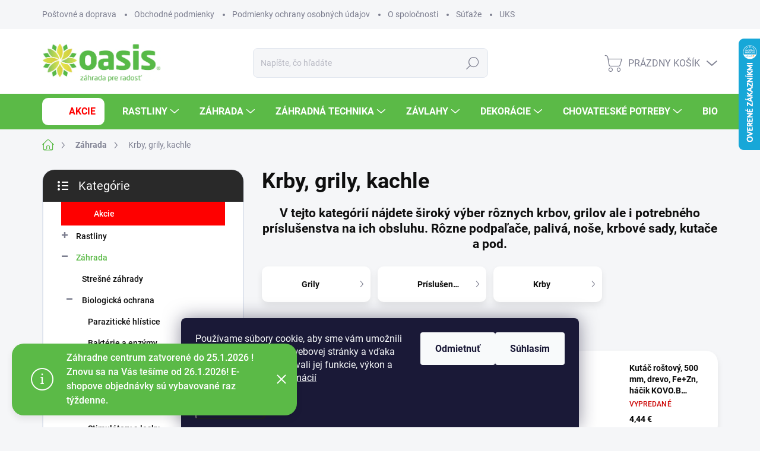

--- FILE ---
content_type: text/html; charset=utf-8
request_url: https://www.oasis.sk/krby-grily-kachle/
body_size: 40155
content:
<!doctype html><html lang="sk" dir="ltr" class="header-background-light external-fonts-loaded"><head><meta charset="utf-8" /><meta name="viewport" content="width=device-width,initial-scale=1" /><title>Krby, grily a kachle - oasis.sk</title><link rel="preconnect" href="https://cdn.myshoptet.com" /><link rel="dns-prefetch" href="https://cdn.myshoptet.com" /><link rel="preload" href="https://cdn.myshoptet.com/prj/dist/master/cms/libs/jquery/jquery-1.11.3.min.js" as="script" /><link href="https://cdn.myshoptet.com/prj/dist/master/cms/templates/frontend_templates/shared/css/font-face/source-sans-3.css" rel="stylesheet"><link href="https://cdn.myshoptet.com/prj/dist/master/cms/templates/frontend_templates/shared/css/font-face/exo-2.css" rel="stylesheet"><script>
dataLayer = [];
dataLayer.push({'shoptet' : {
    "pageId": 1831,
    "pageType": "category",
    "currency": "EUR",
    "currencyInfo": {
        "decimalSeparator": ",",
        "exchangeRate": 1,
        "priceDecimalPlaces": 2,
        "symbol": "\u20ac",
        "symbolLeft": 0,
        "thousandSeparator": " "
    },
    "language": "sk",
    "projectId": 532031,
    "category": {
        "guid": "398dbd92-3a97-11ed-bcd5-246e96436f44",
        "path": "Z\u00e1hrada | Krby, grily, kachle",
        "parentCategoryGuid": "db78bcb6-3a96-11ed-b12f-246e96436f44"
    },
    "cartInfo": {
        "id": null,
        "freeShipping": false,
        "freeShippingFrom": null,
        "leftToFreeGift": {
            "formattedPrice": "0 \u20ac",
            "priceLeft": 0
        },
        "freeGift": false,
        "leftToFreeShipping": {
            "priceLeft": null,
            "dependOnRegion": null,
            "formattedPrice": null
        },
        "discountCoupon": [],
        "getNoBillingShippingPrice": {
            "withoutVat": 0,
            "vat": 0,
            "withVat": 0
        },
        "cartItems": [],
        "taxMode": "ORDINARY"
    },
    "cart": [],
    "customer": {
        "priceRatio": 1,
        "priceListId": 1,
        "groupId": null,
        "registered": false,
        "mainAccount": false
    }
}});
dataLayer.push({'cookie_consent' : {
    "marketing": "denied",
    "analytics": "denied"
}});
document.addEventListener('DOMContentLoaded', function() {
    shoptet.consent.onAccept(function(agreements) {
        if (agreements.length == 0) {
            return;
        }
        dataLayer.push({
            'cookie_consent' : {
                'marketing' : (agreements.includes(shoptet.config.cookiesConsentOptPersonalisation)
                    ? 'granted' : 'denied'),
                'analytics': (agreements.includes(shoptet.config.cookiesConsentOptAnalytics)
                    ? 'granted' : 'denied')
            },
            'event': 'cookie_consent'
        });
    });
});
</script>
<meta property="og:type" content="website"><meta property="og:site_name" content="oasis.sk"><meta property="og:url" content="https://www.oasis.sk/krby-grily-kachle/"><meta property="og:title" content="Krby, grily a kachle - oasis.sk"><meta name="author" content="OASIS.SK"><meta name="web_author" content="Shoptet.sk"><meta name="dcterms.rightsHolder" content="www.oasis.sk"><meta name="robots" content="index,follow"><meta property="og:image" content="https://www.oasis.sk/user/categories/orig/krby__grily__kachle.jpg"><meta property="og:description" content="Tu nájdete krby, grily, rôzne príslušenstvo ako napríklad podpaľače, brikety, uhlie, kutáče, kotlíky, noše, krbové sady. "><meta name="description" content="Tu nájdete krby, grily, rôzne príslušenstvo ako napríklad podpaľače, brikety, uhlie, kutáče, kotlíky, noše, krbové sady. "><style>:root {--color-primary: #5bba47;--color-primary-h: 110;--color-primary-s: 45%;--color-primary-l: 50%;--color-primary-hover: #036400;--color-primary-hover-h: 118;--color-primary-hover-s: 100%;--color-primary-hover-l: 20%;--color-secondary: #5bba47;--color-secondary-h: 110;--color-secondary-s: 45%;--color-secondary-l: 50%;--color-secondary-hover: #036400;--color-secondary-hover-h: 118;--color-secondary-hover-s: 100%;--color-secondary-hover-l: 20%;--color-tertiary: #ffffff;--color-tertiary-h: 0;--color-tertiary-s: 0%;--color-tertiary-l: 100%;--color-tertiary-hover: #ffffff;--color-tertiary-hover-h: 0;--color-tertiary-hover-s: 0%;--color-tertiary-hover-l: 100%;--color-header-background: #ffffff;--template-font: "Source Sans 3";--template-headings-font: "Exo 2";--header-background-url: url("[data-uri]");--cookies-notice-background: #1A1937;--cookies-notice-color: #F8FAFB;--cookies-notice-button-hover: #f5f5f5;--cookies-notice-link-hover: #27263f;--templates-update-management-preview-mode-content: "Náhľad aktualizácií šablóny je aktívny pre váš prehliadač."}</style>
    <script>var shoptet = shoptet || {};</script>
    <script src="https://cdn.myshoptet.com/prj/dist/master/shop/dist/main-3g-header.js.05f199e7fd2450312de2.js"></script>
<!-- User include --><!-- service 1000(633) html code header -->
<link rel="stylesheet" href="https://cdn.myshoptet.com/usr/apollo.jakubtursky.sk/user/documents/assets/main.css?v=1768">

<noscript>
<style>
.before-carousel:before,
.before-carousel:after,
.products-block:after,
.products-block:before,
.p-detail-inner:before,
.p-detail-inner:after{
	display: none;
}

.products-block .product, .products-block .slider-group-products,
.next-to-carousel-banners .banner-wrapper,
.before-carousel .content-wrapper-in,
.p-detail-inner .p-detail-inner-header, .p-detail-inner #product-detail-form {
  opacity: 1;
}

body.type-category .content-wrapper-in,
body.type-manufacturer-detail .content-wrapper-in,
body.type-product .content-wrapper-in {
	visibility: visible!important;
}
</style>
</noscript>

<style>
@font-face {
  font-family: 'apollo';
  font-display: swap;
  src:  url('https://cdn.myshoptet.com/usr/apollo.jakubtursky.sk/user/documents/assets/iconfonts/icomoon.eot?v=107');
  src:  url('https://cdn.myshoptet.com/usr/apollo.jakubtursky.sk/user/documents/assets/iconfonts/icomoon.eot?v=107') format('embedded-opentype'),
    url('https://cdn.myshoptet.com/usr/apollo.jakubtursky.sk/user/documents/assets/iconfonts/icomoon.ttf?v=107') format('truetype'),
    url('https://cdn.myshoptet.com/usr/apollo.jakubtursky.sk/user/documents/assets/iconfonts/icomoon.woff?v=107') format('woff'),
    url('https://cdn.myshoptet.com/usr/apollo.jakubtursky.sk/user/documents/assets/iconfonts/icomoon.svg?v=107') format('svg');
  font-weight: normal;
  font-style: normal;
  font-display: block;
}
.top-navigation-bar .top-nav-button.top-nav-button-login.primary{
	display: none;
}
.basic-description>h3:first-child{
	display: none;
}
/*.header-info-banner-addon{
	background-color: black;
}*/
</style>

<style>
.not-working {
  background-color: rgba(0,0,0, 0.9);
  color: white;
  width: 100%;
  height: 100%;
  position: fixed;
  top: 0;
  left: 0;
  z-index: 9999999;
  text-align: center;
  padding: 50px;
  line-height: 1.6;
  font-size: 16px;
}
</style>

<!-- api 1004(637) html code header -->
<script>
                /* Ellity */      
                /* Compatibility */
                     
      window.mehub = window.mehub || {};
      window.mehub.bonus = {
        businessId: '631d52fd-476e-4d9b-8009-d8bf1a3e4e9b',
        addonId: '4673f4bc-fbe2-43ae-9dd9-0e3faa7e38c9'
      }
    
                /* Latest */
                           
      window.ellity = window.ellity || {};
      window.ellity.bonus = {
        businessId: '631d52fd-476e-4d9b-8009-d8bf1a3e4e9b',
        addonId: '4673f4bc-fbe2-43ae-9dd9-0e3faa7e38c9'
      }
    
                /* Extensions */
                
                </script>
<!-- service 1004(637) html code header -->
<script src="https://mehub-framework.web.app/main.bundle.js?v=1"></script>
<!-- project html code header -->
<link href="/user/documents/style.css?v=60" rel="stylesheet">


<style>
@media (min-width: 768px) {
.carousel-inner {
    min-height: auto !important;
    height: auto !important;
}
}
/*@media (min-width: 768px) and (max-width: 1050px) {
.desktop .carousel-inner .item:nth-child(1),
.carousel-inner {
    height: auto !important;
}
.carousel-inner > .item {
    height: auto;
}
.carousel-inner > .item > a > img {
    object-fit: inherit;
    height: auto;
}
}

@media (min-width: 768px){
	.carousel-inner {
   	height: 600px !important;
	}
}*/

@media (min-width: 768px) {
    #header:before {
        height: 60px;
    }
}
</style>

<!-- Hotjar Tracking Code for https://www.oasis.sk -->
<script>
    (function(h,o,t,j,a,r){
        h.hj=h.hj||function(){(h.hj.q=h.hj.q||[]).push(arguments)};
        h._hjSettings={hjid:3492997,hjsv:6};
        a=o.getElementsByTagName('head')[0];
        r=o.createElement('script');r.async=1;
        r.src=t+h._hjSettings.hjid+j+h._hjSettings.hjsv;
        a.appendChild(r);
    })(window,document,'https://static.hotjar.com/c/hotjar-','.js?sv=');
</script>

<!--//Livechatoo.com START-code//-->
<script type="text/javascript">
(function() {
  livechatooCmd = function() { livechatoo.embed.init({account : 'oasis', lang : 'sk', side : 'right'}) };
  var l = document.createElement('script'); l.type = 'text/javascript'; l.async = !0; l.src = '//app.livechatoo.com/js/web.min.js';
  var s = document.getElementsByTagName('script')[0]; s.parentNode.insertBefore(l, s);
})();
</script>
<!--//Livechatoo.com END-code//-->
<!-- /User include --><link rel="shortcut icon" href="/favicon.ico" type="image/x-icon" /><link rel="canonical" href="https://www.oasis.sk/krby-grily-kachle/" />    <script>
        var _hwq = _hwq || [];
        _hwq.push(['setKey', '90D22E57918B8A668467055B472C600C']);
        _hwq.push(['setTopPos', '0']);
        _hwq.push(['showWidget', '22']);
        (function() {
            var ho = document.createElement('script');
            ho.src = 'https://sk.im9.cz/direct/i/gjs.php?n=wdgt&sak=90D22E57918B8A668467055B472C600C';
            var s = document.getElementsByTagName('script')[0]; s.parentNode.insertBefore(ho, s);
        })();
    </script>
    <!-- Global site tag (gtag.js) - Google Analytics -->
    <script async src="https://www.googletagmanager.com/gtag/js?id=G-C9JWPJ8Y4C"></script>
    <script>
        
        window.dataLayer = window.dataLayer || [];
        function gtag(){dataLayer.push(arguments);}
        

                    console.debug('default consent data');

            gtag('consent', 'default', {"ad_storage":"denied","analytics_storage":"denied","ad_user_data":"denied","ad_personalization":"denied","wait_for_update":500});
            dataLayer.push({
                'event': 'default_consent'
            });
        
        gtag('js', new Date());

        
                gtag('config', 'G-C9JWPJ8Y4C', {"groups":"GA4","send_page_view":false,"content_group":"category","currency":"EUR","page_language":"sk"});
        
                gtag('config', 'AW-961248005', {"allow_enhanced_conversions":true});
        
        
        
        
        
                    gtag('event', 'page_view', {"send_to":"GA4","page_language":"sk","content_group":"category","currency":"EUR"});
        
        
        
        
        
        
        
        
        
        
        
        
        
        document.addEventListener('DOMContentLoaded', function() {
            if (typeof shoptet.tracking !== 'undefined') {
                for (var id in shoptet.tracking.bannersList) {
                    gtag('event', 'view_promotion', {
                        "send_to": "UA",
                        "promotions": [
                            {
                                "id": shoptet.tracking.bannersList[id].id,
                                "name": shoptet.tracking.bannersList[id].name,
                                "position": shoptet.tracking.bannersList[id].position
                            }
                        ]
                    });
                }
            }

            shoptet.consent.onAccept(function(agreements) {
                if (agreements.length !== 0) {
                    console.debug('gtag consent accept');
                    var gtagConsentPayload =  {
                        'ad_storage': agreements.includes(shoptet.config.cookiesConsentOptPersonalisation)
                            ? 'granted' : 'denied',
                        'analytics_storage': agreements.includes(shoptet.config.cookiesConsentOptAnalytics)
                            ? 'granted' : 'denied',
                                                                                                'ad_user_data': agreements.includes(shoptet.config.cookiesConsentOptPersonalisation)
                            ? 'granted' : 'denied',
                        'ad_personalization': agreements.includes(shoptet.config.cookiesConsentOptPersonalisation)
                            ? 'granted' : 'denied',
                        };
                    console.debug('update consent data', gtagConsentPayload);
                    gtag('consent', 'update', gtagConsentPayload);
                    dataLayer.push(
                        { 'event': 'update_consent' }
                    );
                }
            });
        });
    </script>
</head><body class="desktop id-1831 in-krby-grily-kachle template-11 type-category multiple-columns-body columns-mobile-2 columns-3 blank-mode blank-mode-css ums_forms_redesign--off ums_a11y_category_page--on ums_discussion_rating_forms--off ums_flags_display_unification--on ums_a11y_login--on mobile-header-version-1">
        <div id="fb-root"></div>
        <script>
            window.fbAsyncInit = function() {
                FB.init({
//                    appId            : 'your-app-id',
                    autoLogAppEvents : true,
                    xfbml            : true,
                    version          : 'v19.0'
                });
            };
        </script>
        <script async defer crossorigin="anonymous" src="https://connect.facebook.net/sk_SK/sdk.js"></script>    <div class="siteCookies siteCookies--bottom siteCookies--dark js-siteCookies" role="dialog" data-testid="cookiesPopup" data-nosnippet>
        <div class="siteCookies__form">
            <div class="siteCookies__content">
                <div class="siteCookies__text">
                    Používame súbory cookie, aby sme vám umožnili pohodlné prehliadanie webovej stránky a vďaka analýze neustále zlepšovali jej funkcie, výkon a použiteľnosť. <a href="/podmienky-ochrany-osobnych-udajov/" target="_blank" rel="noopener noreferrer">Viac informácií</a>
                </div>
                <p class="siteCookies__links">
                    <button class="siteCookies__link js-cookies-settings" aria-label="Nastavenia cookies" data-testid="cookiesSettings">Nastavenie</button>
                </p>
            </div>
            <div class="siteCookies__buttonWrap">
                                    <button class="siteCookies__button js-cookiesConsentSubmit" value="reject" aria-label="Odmietnuť cookies" data-testid="buttonCookiesReject">Odmietnuť</button>
                                <button class="siteCookies__button js-cookiesConsentSubmit" value="all" aria-label="Prijať cookies" data-testid="buttonCookiesAccept">Súhlasím</button>
            </div>
        </div>
        <script>
            document.addEventListener("DOMContentLoaded", () => {
                const siteCookies = document.querySelector('.js-siteCookies');
                document.addEventListener("scroll", shoptet.common.throttle(() => {
                    const st = document.documentElement.scrollTop;
                    if (st > 1) {
                        siteCookies.classList.add('siteCookies--scrolled');
                    } else {
                        siteCookies.classList.remove('siteCookies--scrolled');
                    }
                }, 100));
            });
        </script>
    </div>
<a href="#content" class="skip-link sr-only">Prejsť na obsah</a><div class="overall-wrapper"><div class="site-msg information"><div class="container"><div class="text">Záhradne centrum zatvorené do 25.1.2026 !
Znovu sa na Vás tešíme od 26.1.2026!
 E-shopove objednávky sú vybavované raz týždenne.</div><div class="close js-close-information-msg"></div></div></div><div class="user-action"><div class="container">
    <div class="user-action-in">
                    <div id="login" class="user-action-login popup-widget login-widget" role="dialog" aria-labelledby="loginHeading">
        <div class="popup-widget-inner">
                            <h2 id="loginHeading">Prihlásenie k vášmu účtu</h2><div id="customerLogin"><form action="/action/Customer/Login/" method="post" id="formLoginIncluded" class="csrf-enabled formLogin" data-testid="formLogin"><input type="hidden" name="referer" value="" /><div class="form-group"><div class="input-wrapper email js-validated-element-wrapper no-label"><input type="email" name="email" class="form-control" autofocus placeholder="E-mailová adresa (napr. jan@novak.sk)" data-testid="inputEmail" autocomplete="email" required /></div></div><div class="form-group"><div class="input-wrapper password js-validated-element-wrapper no-label"><input type="password" name="password" class="form-control" placeholder="Heslo" data-testid="inputPassword" autocomplete="current-password" required /><span class="no-display">Nemôžete vyplniť toto pole</span><input type="text" name="surname" value="" class="no-display" /></div></div><div class="form-group"><div class="login-wrapper"><button type="submit" class="btn btn-secondary btn-text btn-login" data-testid="buttonSubmit">Prihlásiť sa</button><div class="password-helper"><a href="/registracia/" data-testid="signup" rel="nofollow">Nová registrácia</a><a href="/klient/zabudnute-heslo/" rel="nofollow">Zabudnuté heslo</a></div></div></div></form>
</div>                    </div>
    </div>

                            <div id="cart-widget" class="user-action-cart popup-widget cart-widget loader-wrapper" data-testid="popupCartWidget" role="dialog" aria-hidden="true">
    <div class="popup-widget-inner cart-widget-inner place-cart-here">
        <div class="loader-overlay">
            <div class="loader"></div>
        </div>
    </div>

    <div class="cart-widget-button">
        <a href="/kosik/" class="btn btn-conversion" id="continue-order-button" rel="nofollow" data-testid="buttonNextStep">Pokračovať do košíka</a>
    </div>
</div>
            </div>
</div>
</div><div class="top-navigation-bar" data-testid="topNavigationBar">

    <div class="container">

        <div class="top-navigation-contacts">
            <strong>Zákaznícka podpora:</strong><a href="tel:+421385386000" class="project-phone" aria-label="Zavolať na +421385386000" data-testid="contactboxPhone"><span>+421 385 386 000</span></a><a href="mailto:infosystem@oasis.sk" class="project-email" data-testid="contactboxEmail"><span>infosystem@oasis.sk</span></a>        </div>

                            <div class="top-navigation-menu">
                <div class="top-navigation-menu-trigger"></div>
                <ul class="top-navigation-bar-menu">
                                            <li class="top-navigation-menu-item-733">
                            <a href="/postovne-a-doprava/">Poštovné a doprava</a>
                        </li>
                                            <li class="top-navigation-menu-item-39">
                            <a href="/obchodne-podmienky/">Obchodné podmienky</a>
                        </li>
                                            <li class="top-navigation-menu-item-691">
                            <a href="/podmienky-ochrany-osobnych-udajov/">Podmienky ochrany osobných údajov</a>
                        </li>
                                            <li class="top-navigation-menu-item-727">
                            <a href="/o-spolocnosti/">O spoločnosti</a>
                        </li>
                                            <li class="top-navigation-menu-item-724">
                            <a href="/sutaze/">Súťaže</a>
                        </li>
                                            <li class="top-navigation-menu-item-external-28">
                            <a href="https://www.uksup.sk/internetovy-predaj">UKSÚP</a>
                        </li>
                                            <li class="top-navigation-menu-item-709">
                            <a href="/kariera/">Kariéra</a>
                        </li>
                                    </ul>
                <ul class="top-navigation-bar-menu-helper"></ul>
            </div>
        
        <div class="top-navigation-tools">
            <div class="responsive-tools">
                <a href="#" class="toggle-window" data-target="search" aria-label="Hľadať" data-testid="linkSearchIcon"></a>
                                                            <a href="#" class="toggle-window" data-target="login"></a>
                                                    <a href="#" class="toggle-window" data-target="navigation" aria-label="Menu" data-testid="hamburgerMenu"></a>
            </div>
                        <button class="top-nav-button top-nav-button-login toggle-window" type="button" data-target="login" aria-haspopup="dialog" aria-controls="login" aria-expanded="false" data-testid="signin"><span>Prihlásenie</span></button>        </div>

    </div>

</div>
<header id="header"><div class="container navigation-wrapper">
    <div class="header-top">
        <div class="site-name-wrapper">
            <div class="site-name"><a href="/" data-testid="linkWebsiteLogo"><img src="https://cdn.myshoptet.com/usr/www.oasis.sk/user/logos/logo_2020-1-1.png" alt="OASIS.SK" fetchpriority="low" /></a></div>        </div>
        <div class="search" itemscope itemtype="https://schema.org/WebSite">
            <meta itemprop="headline" content="Krby, grily, kachle"/><meta itemprop="url" content="https://www.oasis.sk"/><meta itemprop="text" content="Tu nájdete krby, grily, rôzne príslušenstvo ako napríklad podpaľače, brikety, uhlie, kutáče, kotlíky, noše, krbové sady. "/>            <form action="/action/ProductSearch/prepareString/" method="post"
    id="formSearchForm" class="search-form compact-form js-search-main"
    itemprop="potentialAction" itemscope itemtype="https://schema.org/SearchAction" data-testid="searchForm">
    <fieldset>
        <meta itemprop="target"
            content="https://www.oasis.sk/vyhladavanie/?string={string}"/>
        <input type="hidden" name="language" value="sk"/>
        
            
<input
    type="search"
    name="string"
        class="query-input form-control search-input js-search-input"
    placeholder="Napíšte, čo hľadáte"
    autocomplete="off"
    required
    itemprop="query-input"
    aria-label="Vyhľadávanie"
    data-testid="searchInput"
>
            <button type="submit" class="btn btn-default" data-testid="searchBtn">Hľadať</button>
        
    </fieldset>
</form>
        </div>
        <div class="navigation-buttons">
                
    <a href="/kosik/" class="btn btn-icon toggle-window cart-count" data-target="cart" data-hover="true" data-redirect="true" data-testid="headerCart" rel="nofollow" aria-haspopup="dialog" aria-expanded="false" aria-controls="cart-widget">
        
                <span class="sr-only">Nákupný košík</span>
        
            <span class="cart-price visible-lg-inline-block" data-testid="headerCartPrice">
                                    Prázdny košík                            </span>
        
    
            </a>
        </div>
    </div>
    <nav id="navigation" aria-label="Hlavné menu" data-collapsible="true"><div class="navigation-in menu"><ul class="menu-level-1" role="menubar" data-testid="headerMenuItems"><li class="menu-item-2494" role="none"><a href="/akcie/" data-testid="headerMenuItem" role="menuitem" aria-expanded="false"><b>Akcie</b></a></li>
<li class="menu-item-979 ext" role="none"><a href="/rastliny-do-zahrady/" data-testid="headerMenuItem" role="menuitem" aria-haspopup="true" aria-expanded="false"><b>Rastliny</b><span class="submenu-arrow"></span></a><ul class="menu-level-2" aria-label="Rastliny" tabindex="-1" role="menu"><li class="menu-item-1714 has-third-level" role="none"><a href="/ovocne-dreviny/" class="menu-image" data-testid="headerMenuItem" tabindex="-1" aria-hidden="true"><img src="data:image/svg+xml,%3Csvg%20width%3D%22140%22%20height%3D%22100%22%20xmlns%3D%22http%3A%2F%2Fwww.w3.org%2F2000%2Fsvg%22%3E%3C%2Fsvg%3E" alt="" aria-hidden="true" width="140" height="100"  data-src="https://cdn.myshoptet.com/usr/www.oasis.sk/user/categories/thumb/ovocn___dreviny.png" fetchpriority="low" /></a><div><a href="/ovocne-dreviny/" data-testid="headerMenuItem" role="menuitem"><span>Ovocné dreviny</span></a>
                                                    <ul class="menu-level-3" role="menu">
                                                                    <li class="menu-item-1717" role="none">
                                        <a href="/drobne-ovocie/" data-testid="headerMenuItem" role="menuitem">
                                            Drobné ovocie</a>,                                    </li>
                                                                    <li class="menu-item-2170" role="none">
                                        <a href="/specialne-ovocie/" data-testid="headerMenuItem" role="menuitem">
                                            Špeciálne ovocie</a>,                                    </li>
                                                                    <li class="menu-item-2176" role="none">
                                        <a href="/ceresne-visne/" data-testid="headerMenuItem" role="menuitem">
                                            Čerešne, višne</a>,                                    </li>
                                                                    <li class="menu-item-2398" role="none">
                                        <a href="/jablone/" data-testid="headerMenuItem" role="menuitem">
                                            Jablone</a>,                                    </li>
                                                                    <li class="menu-item-2542" role="none">
                                        <a href="/hrusky-dule/" data-testid="headerMenuItem" role="menuitem">
                                            Hrušky a dule</a>,                                    </li>
                                                                    <li class="menu-item-2545" role="none">
                                        <a href="/marhule/" data-testid="headerMenuItem" role="menuitem">
                                            Marhule</a>,                                    </li>
                                                                    <li class="menu-item-2278" role="none">
                                        <a href="/slivky/" data-testid="headerMenuItem" role="menuitem">
                                            Slivky</a>,                                    </li>
                                                                    <li class="menu-item-2548" role="none">
                                        <a href="/ringloty-mirabelky/" data-testid="headerMenuItem" role="menuitem">
                                            Ringloty a Mirabelky</a>,                                    </li>
                                                                    <li class="menu-item-2377" role="none">
                                        <a href="/broskyne/" data-testid="headerMenuItem" role="menuitem">
                                            Broskyne</a>,                                    </li>
                                                                    <li class="menu-item-2392" role="none">
                                        <a href="/nektarinky/" data-testid="headerMenuItem" role="menuitem">
                                            Nektarinky</a>,                                    </li>
                                                                    <li class="menu-item-2404" role="none">
                                        <a href="/orechy-gastany-liesky/" data-testid="headerMenuItem" role="menuitem">
                                            Orechy, gaštany, liesky</a>                                    </li>
                                                            </ul>
                        </div></li><li class="menu-item-985 has-third-level" role="none"><a href="/listnate-dreviny/" class="menu-image" data-testid="headerMenuItem" tabindex="-1" aria-hidden="true"><img src="data:image/svg+xml,%3Csvg%20width%3D%22140%22%20height%3D%22100%22%20xmlns%3D%22http%3A%2F%2Fwww.w3.org%2F2000%2Fsvg%22%3E%3C%2Fsvg%3E" alt="" aria-hidden="true" width="140" height="100"  data-src="https://cdn.myshoptet.com/usr/www.oasis.sk/user/categories/thumb/a71f6788-9507-455e-8151-6e009df6a27a.png" fetchpriority="low" /></a><div><a href="/listnate-dreviny/" data-testid="headerMenuItem" role="menuitem"><span>Okrasné dreviny</span></a>
                                                    <ul class="menu-level-3" role="menu">
                                                                    <li class="menu-item-997" role="none">
                                        <a href="/ihlicnate-dreviny/" data-testid="headerMenuItem" role="menuitem">
                                            Ihličnaté dreviny</a>,                                    </li>
                                                                    <li class="menu-item-2717" role="none">
                                        <a href="/listnate/" data-testid="headerMenuItem" role="menuitem">
                                            Listnaté dreviny</a>,                                    </li>
                                                                    <li class="menu-item-2720" role="none">
                                        <a href="/popinave-rastliny/" data-testid="headerMenuItem" role="menuitem">
                                            Popínavé rastliny</a>,                                    </li>
                                                                    <li class="menu-item-2723" role="none">
                                        <a href="/rastliny-na-zivy-plot/" data-testid="headerMenuItem" role="menuitem">
                                            Rastliny na živý plot</a>                                    </li>
                                                            </ul>
                        </div></li><li class="menu-item-1003 has-third-level" role="none"><a href="/skalnicky-trvalky-a-bylinky/" class="menu-image" data-testid="headerMenuItem" tabindex="-1" aria-hidden="true"><img src="data:image/svg+xml,%3Csvg%20width%3D%22140%22%20height%3D%22100%22%20xmlns%3D%22http%3A%2F%2Fwww.w3.org%2F2000%2Fsvg%22%3E%3C%2Fsvg%3E" alt="" aria-hidden="true" width="140" height="100"  data-src="https://cdn.myshoptet.com/usr/www.oasis.sk/user/categories/thumb/de0d8779-df25-4971-9607-4162c0c73ff4.png" fetchpriority="low" /></a><div><a href="/skalnicky-trvalky-a-bylinky/" data-testid="headerMenuItem" role="menuitem"><span>Skalničky, trvalky, bylinky a trávy</span></a>
                                                    <ul class="menu-level-3" role="menu">
                                                                    <li class="menu-item-2221" role="none">
                                        <a href="/bylinky-2/" data-testid="headerMenuItem" role="menuitem">
                                            Bylinky</a>,                                    </li>
                                                                    <li class="menu-item-1006" role="none">
                                        <a href="/trvalky/" data-testid="headerMenuItem" role="menuitem">
                                            Trvalky</a>,                                    </li>
                                                                    <li class="menu-item-2726" role="none">
                                        <a href="/okrasne-travy/" data-testid="headerMenuItem" role="menuitem">
                                            Trávy</a>,                                    </li>
                                                                    <li class="menu-item-2215" role="none">
                                        <a href="/skalnicky/" data-testid="headerMenuItem" role="menuitem">
                                            Skalničky</a>,                                    </li>
                                                                    <li class="menu-item-2452" role="none">
                                        <a href="/letnicky/" data-testid="headerMenuItem" role="menuitem">
                                            Letničky</a>,                                    </li>
                                                                    <li class="menu-item-2656" role="none">
                                        <a href="/planty-2/" data-testid="headerMenuItem" role="menuitem">
                                            Planty</a>                                    </li>
                                                            </ul>
                        </div></li><li class="menu-item-2164" role="none"><a href="/izbove-rastliny-2/" class="menu-image" data-testid="headerMenuItem" tabindex="-1" aria-hidden="true"><img src="data:image/svg+xml,%3Csvg%20width%3D%22140%22%20height%3D%22100%22%20xmlns%3D%22http%3A%2F%2Fwww.w3.org%2F2000%2Fsvg%22%3E%3C%2Fsvg%3E" alt="" aria-hidden="true" width="140" height="100"  data-src="https://cdn.myshoptet.com/usr/www.oasis.sk/user/categories/thumb/izbov___rastliny.png" fetchpriority="low" /></a><div><a href="/izbove-rastliny-2/" data-testid="headerMenuItem" role="menuitem"><span>Izbové rastliny</span></a>
                        </div></li><li class="menu-item-1504 has-third-level" role="none"><a href="/exoticke-rastliny/" class="menu-image" data-testid="headerMenuItem" tabindex="-1" aria-hidden="true"><img src="data:image/svg+xml,%3Csvg%20width%3D%22140%22%20height%3D%22100%22%20xmlns%3D%22http%3A%2F%2Fwww.w3.org%2F2000%2Fsvg%22%3E%3C%2Fsvg%3E" alt="" aria-hidden="true" width="140" height="100"  data-src="https://cdn.myshoptet.com/usr/www.oasis.sk/user/categories/thumb/exotick___rastliny.png" fetchpriority="low" /></a><div><a href="/exoticke-rastliny/" data-testid="headerMenuItem" role="menuitem"><span>Exotické rastliny</span></a>
                                                    <ul class="menu-level-3" role="menu">
                                                                    <li class="menu-item-2864" role="none">
                                        <a href="/rastliny-do-zahrady-exoticke-rastliny-palmy/" data-testid="headerMenuItem" role="menuitem">
                                            Palmy (Chamaerops)</a>,                                    </li>
                                                                    <li class="menu-item-2867" role="none">
                                        <a href="/rastliny-do-zahrady-exoticke-rastliny-stredomorske-rastliny/" data-testid="headerMenuItem" role="menuitem">
                                            Stredomorské rastliny</a>,                                    </li>
                                                                    <li class="menu-item-2870" role="none">
                                        <a href="/rastliny-do-zahrady-exoticke-rastliny-citrusy/" data-testid="headerMenuItem" role="menuitem">
                                            Citrusy (Citrus spp.)</a>,                                    </li>
                                                                    <li class="menu-item-2873" role="none">
                                        <a href="/rastliny-do-zahrady-exoticke-rastliny-sukulenty-a-kaktusy/" data-testid="headerMenuItem" role="menuitem">
                                            Sukulenty a kaktusy</a>,                                    </li>
                                                                    <li class="menu-item-2876" role="none">
                                        <a href="/rastliny-do-zahrady-exoticke-rastliny-tropicke-a-subtropicke-rastliny/" data-testid="headerMenuItem" role="menuitem">
                                            Tropické a subtropické rastliny</a>                                    </li>
                                                            </ul>
                        </div></li><li class="menu-item-2551" role="none"><a href="/travne-koberce/" class="menu-image" data-testid="headerMenuItem" tabindex="-1" aria-hidden="true"><img src="data:image/svg+xml,%3Csvg%20width%3D%22140%22%20height%3D%22100%22%20xmlns%3D%22http%3A%2F%2Fwww.w3.org%2F2000%2Fsvg%22%3E%3C%2Fsvg%3E" alt="" aria-hidden="true" width="140" height="100"  data-src="https://cdn.myshoptet.com/usr/www.oasis.sk/user/categories/thumb/travnat___koberce1.jpg" fetchpriority="low" /></a><div><a href="/travne-koberce/" data-testid="headerMenuItem" role="menuitem"><span>Trávne koberce</span></a>
                        </div></li><li class="menu-item-2227 has-third-level" role="none"><a href="/bonsaje-3/" class="menu-image" data-testid="headerMenuItem" tabindex="-1" aria-hidden="true"><img src="data:image/svg+xml,%3Csvg%20width%3D%22140%22%20height%3D%22100%22%20xmlns%3D%22http%3A%2F%2Fwww.w3.org%2F2000%2Fsvg%22%3E%3C%2Fsvg%3E" alt="" aria-hidden="true" width="140" height="100"  data-src="https://cdn.myshoptet.com/usr/www.oasis.sk/user/categories/thumb/bonsaje.png" fetchpriority="low" /></a><div><a href="/bonsaje-3/" data-testid="headerMenuItem" role="menuitem"><span>Bonsaje</span></a>
                                                    <ul class="menu-level-3" role="menu">
                                                                    <li class="menu-item-2335" role="none">
                                        <a href="/izbove-bonsaje/" data-testid="headerMenuItem" role="menuitem">
                                            Izbové bonsaje</a>,                                    </li>
                                                                    <li class="menu-item-2230" role="none">
                                        <a href="/exterierove-bonsaje/" data-testid="headerMenuItem" role="menuitem">
                                            Exteriérové bonsaje</a>,                                    </li>
                                                                    <li class="menu-item-2635" role="none">
                                        <a href="/bonsai-prislusenstvo-2/" data-testid="headerMenuItem" role="menuitem">
                                            Bonsai príslušenstvo</a>                                    </li>
                                                            </ul>
                        </div></li></ul></li>
<li class="menu-item-1012 ext" role="none"><a href="/starotlivost-o-zahradu/" data-testid="headerMenuItem" role="menuitem" aria-haspopup="true" aria-expanded="false"><b>Záhrada</b><span class="submenu-arrow"></span></a><ul class="menu-level-2" aria-label="Záhrada" tabindex="-1" role="menu"><li class="menu-item-2948" role="none"><a href="/stresne-zahrady/" class="menu-image" data-testid="headerMenuItem" tabindex="-1" aria-hidden="true"><img src="data:image/svg+xml,%3Csvg%20width%3D%22140%22%20height%3D%22100%22%20xmlns%3D%22http%3A%2F%2Fwww.w3.org%2F2000%2Fsvg%22%3E%3C%2Fsvg%3E" alt="" aria-hidden="true" width="140" height="100"  data-src="https://cdn.myshoptet.com/prj/dist/master/cms/templates/frontend_templates/00/img/folder.svg" fetchpriority="low" /></a><div><a href="/stresne-zahrady/" data-testid="headerMenuItem" role="menuitem"><span>Strešné záhrady</span></a>
                        </div></li><li class="menu-item-2673 has-third-level" role="none"><a href="/biologicka-ochrana/" class="menu-image" data-testid="headerMenuItem" tabindex="-1" aria-hidden="true"><img src="data:image/svg+xml,%3Csvg%20width%3D%22140%22%20height%3D%22100%22%20xmlns%3D%22http%3A%2F%2Fwww.w3.org%2F2000%2Fsvg%22%3E%3C%2Fsvg%3E" alt="" aria-hidden="true" width="140" height="100"  data-src="https://cdn.myshoptet.com/usr/www.oasis.sk/user/categories/thumb/nematop_5mil.jpg" fetchpriority="low" /></a><div><a href="/biologicka-ochrana/" data-testid="headerMenuItem" role="menuitem"><span>Biologická ochrana</span></a>
                                                    <ul class="menu-level-3" role="menu">
                                                                    <li class="menu-item-2676" role="none">
                                        <a href="/paraziticke-hlistice/" data-testid="headerMenuItem" role="menuitem">
                                            Parazitické hlístice</a>,                                    </li>
                                                                    <li class="menu-item-2688" role="none">
                                        <a href="/bakterie-a-enzymy-2/" data-testid="headerMenuItem" role="menuitem">
                                            Baktérie a enzýmy</a>,                                    </li>
                                                                    <li class="menu-item-2679" role="none">
                                        <a href="/biologicke-hnojiva/" data-testid="headerMenuItem" role="menuitem">
                                            Biologické hnojivá</a>,                                    </li>
                                                                    <li class="menu-item-2682" role="none">
                                        <a href="/biologicke-pripravky-2/" data-testid="headerMenuItem" role="menuitem">
                                            Biologické prípravky</a>,                                    </li>
                                                                    <li class="menu-item-2685" role="none">
                                        <a href="/insekticidy-proti-skodcom-2/" data-testid="headerMenuItem" role="menuitem">
                                            Insekticídy proti škodcom</a>,                                    </li>
                                                                    <li class="menu-item-2694" role="none">
                                        <a href="/stimulatory-a-lesky/" data-testid="headerMenuItem" role="menuitem">
                                            Stimulátory a lesky</a>,                                    </li>
                                                                    <li class="menu-item-2691" role="none">
                                        <a href="/ostatne-2/" data-testid="headerMenuItem" role="menuitem">
                                            Ostatné</a>                                    </li>
                                                            </ul>
                        </div></li><li class="menu-item-1495 has-third-level" role="none"><a href="/chemicka-ochrana/" class="menu-image" data-testid="headerMenuItem" tabindex="-1" aria-hidden="true"><img src="data:image/svg+xml,%3Csvg%20width%3D%22140%22%20height%3D%22100%22%20xmlns%3D%22http%3A%2F%2Fwww.w3.org%2F2000%2Fsvg%22%3E%3C%2Fsvg%3E" alt="" aria-hidden="true" width="140" height="100"  data-src="https://cdn.myshoptet.com/usr/www.oasis.sk/user/categories/thumb/chemick___ochrana.jpg" fetchpriority="low" /></a><div><a href="/chemicka-ochrana/" data-testid="headerMenuItem" role="menuitem"><span>Chemická ochrana</span></a>
                                                    <ul class="menu-level-3" role="menu">
                                                                    <li class="menu-item-1723" role="none">
                                        <a href="/herbicidy/" data-testid="headerMenuItem" role="menuitem">
                                            Herbicídy</a>,                                    </li>
                                                                    <li class="menu-item-2089" role="none">
                                        <a href="/sady-pripravkov/" data-testid="headerMenuItem" role="menuitem">
                                            Sady prípravkov</a>,                                    </li>
                                                                    <li class="menu-item-1498" role="none">
                                        <a href="/plasice-lapace-otravy/" data-testid="headerMenuItem" role="menuitem">
                                            Plašiče, lapače, otravy</a>,                                    </li>
                                                                    <li class="menu-item-1729" role="none">
                                        <a href="/insekticidy-proti-skodcom/" data-testid="headerMenuItem" role="menuitem">
                                            Insekticídy proti škodcom</a>,                                    </li>
                                                                    <li class="menu-item-1735" role="none">
                                        <a href="/fungicidy-proti-chorobam/" data-testid="headerMenuItem" role="menuitem">
                                            Fungicídy proti chorobám</a>,                                    </li>
                                                                    <li class="menu-item-2095" role="none">
                                        <a href="/pesticidy/" data-testid="headerMenuItem" role="menuitem">
                                            Pesticídy</a>                                    </li>
                                                            </ul>
                        </div></li><li class="menu-item-1831 has-third-level active" role="none"><a href="/krby-grily-kachle/" class="menu-image" data-testid="headerMenuItem" tabindex="-1" aria-hidden="true"><img src="data:image/svg+xml,%3Csvg%20width%3D%22140%22%20height%3D%22100%22%20xmlns%3D%22http%3A%2F%2Fwww.w3.org%2F2000%2Fsvg%22%3E%3C%2Fsvg%3E" alt="" aria-hidden="true" width="140" height="100"  data-src="https://cdn.myshoptet.com/usr/www.oasis.sk/user/categories/thumb/krby__grily__kachle.jpg" fetchpriority="low" /></a><div><a href="/krby-grily-kachle/" data-testid="headerMenuItem" role="menuitem"><span>Krby, grily, kachle</span></a>
                                                    <ul class="menu-level-3" role="menu">
                                                                    <li class="menu-item-2272" role="none">
                                        <a href="/grily/" data-testid="headerMenuItem" role="menuitem">
                                            Grily</a>,                                    </li>
                                                                    <li class="menu-item-2122" role="none">
                                        <a href="/prislusenstvo-5/" data-testid="headerMenuItem" role="menuitem">
                                            Príslušenstvo</a>,                                    </li>
                                                                    <li class="menu-item-1834" role="none">
                                        <a href="/krby/" data-testid="headerMenuItem" role="menuitem">
                                            Krby</a>                                    </li>
                                                            </ul>
                        </div></li><li class="menu-item-1336 has-third-level" role="none"><a href="/jazierkova-technika/" class="menu-image" data-testid="headerMenuItem" tabindex="-1" aria-hidden="true"><img src="data:image/svg+xml,%3Csvg%20width%3D%22140%22%20height%3D%22100%22%20xmlns%3D%22http%3A%2F%2Fwww.w3.org%2F2000%2Fsvg%22%3E%3C%2Fsvg%3E" alt="" aria-hidden="true" width="140" height="100"  data-src="https://cdn.myshoptet.com/usr/www.oasis.sk/user/categories/thumb/jazierkov___technika.jpg" fetchpriority="low" /></a><div><a href="/jazierkova-technika/" data-testid="headerMenuItem" role="menuitem"><span>Jazierková technika</span></a>
                                                    <ul class="menu-level-3" role="menu">
                                                                    <li class="menu-item-1360" role="none">
                                        <a href="/jazierkova-chemia/" data-testid="headerMenuItem" role="menuitem">
                                            Jazierková chémia</a>,                                    </li>
                                                                    <li class="menu-item-1348" role="none">
                                        <a href="/jazierkove-dekoracie/" data-testid="headerMenuItem" role="menuitem">
                                            Jazierkové dekorácie</a>,                                    </li>
                                                                    <li class="menu-item-1339" role="none">
                                        <a href="/filtre-2/" data-testid="headerMenuItem" role="menuitem">
                                            Filtre</a>,                                    </li>
                                                                    <li class="menu-item-1366" role="none">
                                        <a href="/cerpadla-pre-jazierka/" data-testid="headerMenuItem" role="menuitem">
                                            Čerpadlá pre jazierka</a>,                                    </li>
                                                                    <li class="menu-item-2008" role="none">
                                        <a href="/udrzba-jazierka/" data-testid="headerMenuItem" role="menuitem">
                                            Údržba jazierka</a>,                                    </li>
                                                                    <li class="menu-item-1378" role="none">
                                        <a href="/okyslicenie/" data-testid="headerMenuItem" role="menuitem">
                                            Okysličenie</a>,                                    </li>
                                                                    <li class="menu-item-1768" role="none">
                                        <a href="/folie/" data-testid="headerMenuItem" role="menuitem">
                                            Fólie</a>,                                    </li>
                                                                    <li class="menu-item-1885" role="none">
                                        <a href="/prislusenstvo-3/" data-testid="headerMenuItem" role="menuitem">
                                            Príslušenstvo</a>,                                    </li>
                                                                    <li class="menu-item-2209" role="none">
                                        <a href="/uv-lampy/" data-testid="headerMenuItem" role="menuitem">
                                            UV Lampy</a>                                    </li>
                                                            </ul>
                        </div></li><li class="menu-item-1609 has-third-level" role="none"><a href="/zahradny-nabytok/" class="menu-image" data-testid="headerMenuItem" tabindex="-1" aria-hidden="true"><img src="data:image/svg+xml,%3Csvg%20width%3D%22140%22%20height%3D%22100%22%20xmlns%3D%22http%3A%2F%2Fwww.w3.org%2F2000%2Fsvg%22%3E%3C%2Fsvg%3E" alt="" aria-hidden="true" width="140" height="100"  data-src="https://cdn.myshoptet.com/usr/www.oasis.sk/user/categories/thumb/zahradn___n__bytok.jpg" fetchpriority="low" /></a><div><a href="/zahradny-nabytok/" data-testid="headerMenuItem" role="menuitem"><span>Záhradný nábytok</span></a>
                                                    <ul class="menu-level-3" role="menu">
                                                                    <li class="menu-item-2242" role="none">
                                        <a href="/zahradne-lehatka-slnecniky-a-doplnky/" data-testid="headerMenuItem" role="menuitem">
                                            Záhradné lehátka, slnečníky a doplnky</a>,                                    </li>
                                                                    <li class="menu-item-1612" role="none">
                                        <a href="/zahradne-lavice/" data-testid="headerMenuItem" role="menuitem">
                                            Záhradné lavice</a>,                                    </li>
                                                                    <li class="menu-item-2203" role="none">
                                        <a href="/zahradne-zostavy/" data-testid="headerMenuItem" role="menuitem">
                                            Záhradné zostavy</a>,                                    </li>
                                                                    <li class="menu-item-1840" role="none">
                                        <a href="/zahradne-stoliky/" data-testid="headerMenuItem" role="menuitem">
                                            Záhradné stolíky</a>,                                    </li>
                                                                    <li class="menu-item-1846" role="none">
                                        <a href="/zahradne-stolicky-a-kresla/" data-testid="headerMenuItem" role="menuitem">
                                            Záhradné stoličky a kreslá</a>,                                    </li>
                                                                    <li class="menu-item-2248" role="none">
                                        <a href="/zahradne-hojdacky-trampoliny/" data-testid="headerMenuItem" role="menuitem">
                                            Záhradné hojdačky, trampolíny</a>,                                    </li>
                                                                    <li class="menu-item-2254" role="none">
                                        <a href="/zahradne-altany-chatky/" data-testid="headerMenuItem" role="menuitem">
                                            Záhradné altány, chatky</a>,                                    </li>
                                                                    <li class="menu-item-2236" role="none">
                                        <a href="/detske-ihriska-veze/" data-testid="headerMenuItem" role="menuitem">
                                            Detské ihriská, veže</a>,                                    </li>
                                                                    <li class="menu-item-2500" role="none">
                                        <a href="/zahradne-sety/" data-testid="headerMenuItem" role="menuitem">
                                            Záhradné sety</a>                                    </li>
                                                            </ul>
                        </div></li><li class="menu-item-2140 has-third-level" role="none"><a href="/zahradne-osvetlenie/" class="menu-image" data-testid="headerMenuItem" tabindex="-1" aria-hidden="true"><img src="data:image/svg+xml,%3Csvg%20width%3D%22140%22%20height%3D%22100%22%20xmlns%3D%22http%3A%2F%2Fwww.w3.org%2F2000%2Fsvg%22%3E%3C%2Fsvg%3E" alt="" aria-hidden="true" width="140" height="100"  data-src="https://cdn.myshoptet.com/usr/www.oasis.sk/user/categories/thumb/z__hradn___osvetlenie.jpg" fetchpriority="low" /></a><div><a href="/zahradne-osvetlenie/" data-testid="headerMenuItem" role="menuitem"><span>Záhradné osvetlenie do záhrady.</span></a>
                                                    <ul class="menu-level-3" role="menu">
                                                                    <li class="menu-item-2323" role="none">
                                        <a href="/led/" data-testid="headerMenuItem" role="menuitem">
                                            LED svetlá do záhrady</a>,                                    </li>
                                                                    <li class="menu-item-2188" role="none">
                                        <a href="/solarne/" data-testid="headerMenuItem" role="menuitem">
                                            Solárne svetlá a lampy</a>,                                    </li>
                                                                    <li class="menu-item-2143" role="none">
                                        <a href="/ostatne-3/" data-testid="headerMenuItem" role="menuitem">
                                            Ostatné</a>                                    </li>
                                                            </ul>
                        </div></li><li class="menu-item-1750 has-third-level" role="none"><a href="/ostatny-tovar/" class="menu-image" data-testid="headerMenuItem" tabindex="-1" aria-hidden="true"><img src="data:image/svg+xml,%3Csvg%20width%3D%22140%22%20height%3D%22100%22%20xmlns%3D%22http%3A%2F%2Fwww.w3.org%2F2000%2Fsvg%22%3E%3C%2Fsvg%3E" alt="" aria-hidden="true" width="140" height="100"  data-src="https://cdn.myshoptet.com/usr/www.oasis.sk/user/categories/thumb/ostatn___tovar.jpg" fetchpriority="low" /></a><div><a href="/ostatny-tovar/" data-testid="headerMenuItem" role="menuitem"><span>Ostatný tovar</span></a>
                                                    <ul class="menu-level-3" role="menu">
                                                                    <li class="menu-item-2128" role="none">
                                        <a href="/domacnost/" data-testid="headerMenuItem" role="menuitem">
                                            Domácnosť</a>,                                    </li>
                                                                    <li class="menu-item-2664" role="none">
                                        <a href="/zavaranie--kvasenie--palenie/" data-testid="headerMenuItem" role="menuitem">
                                            Zaváranie, kvasenie, pálenie</a>,                                    </li>
                                                                    <li class="menu-item-1753" role="none">
                                        <a href="/darcekove-poukazky/" data-testid="headerMenuItem" role="menuitem">
                                            Darčekové poukážky</a>                                    </li>
                                                            </ul>
                        </div></li><li class="menu-item-1015 has-third-level" role="none"><a href="/zahradnicke-potreby/" class="menu-image" data-testid="headerMenuItem" tabindex="-1" aria-hidden="true"><img src="data:image/svg+xml,%3Csvg%20width%3D%22140%22%20height%3D%22100%22%20xmlns%3D%22http%3A%2F%2Fwww.w3.org%2F2000%2Fsvg%22%3E%3C%2Fsvg%3E" alt="" aria-hidden="true" width="140" height="100"  data-src="https://cdn.myshoptet.com/usr/www.oasis.sk/user/categories/thumb/z__hradnick___potreby.jpg" fetchpriority="low" /></a><div><a href="/zahradnicke-potreby/" data-testid="headerMenuItem" role="menuitem"><span>Záhradkárske potreby</span></a>
                                                    <ul class="menu-level-3" role="menu">
                                                                    <li class="menu-item-1018" role="none">
                                        <a href="/hnojiva/" data-testid="headerMenuItem" role="menuitem">
                                            Hnojivá</a>,                                    </li>
                                                                    <li class="menu-item-1402" role="none">
                                        <a href="/mulce/" data-testid="headerMenuItem" role="menuitem">
                                            Mulče</a>,                                    </li>
                                                                    <li class="menu-item-1414" role="none">
                                        <a href="/substraty/" data-testid="headerMenuItem" role="menuitem">
                                            Substráty</a>,                                    </li>
                                                                    <li class="menu-item-1480" role="none">
                                        <a href="/folie-textilie-vrecia/" data-testid="headerMenuItem" role="menuitem">
                                            Fólie, textílie, vrecia</a>,                                    </li>
                                                                    <li class="menu-item-2026" role="none">
                                        <a href="/siete-pletiva/" data-testid="headerMenuItem" role="menuitem">
                                            Siete, pletivá</a>,                                    </li>
                                                                    <li class="menu-item-1642" role="none">
                                        <a href="/okraje-travnika/" data-testid="headerMenuItem" role="menuitem">
                                            Okraje trávnika</a>,                                    </li>
                                                                    <li class="menu-item-2053" role="none">
                                        <a href="/ostatne/" data-testid="headerMenuItem" role="menuitem">
                                            Ostatné</a>                                    </li>
                                                            </ul>
                        </div></li><li class="menu-item-1027 has-third-level" role="none"><a href="/bazeny-a-wellness/" class="menu-image" data-testid="headerMenuItem" tabindex="-1" aria-hidden="true"><img src="data:image/svg+xml,%3Csvg%20width%3D%22140%22%20height%3D%22100%22%20xmlns%3D%22http%3A%2F%2Fwww.w3.org%2F2000%2Fsvg%22%3E%3C%2Fsvg%3E" alt="" aria-hidden="true" width="140" height="100"  data-src="https://cdn.myshoptet.com/usr/www.oasis.sk/user/categories/thumb/baz__ny_a_wellnes.jpg" fetchpriority="low" /></a><div><a href="/bazeny-a-wellness/" data-testid="headerMenuItem" role="menuitem"><span>Bazény a wellness</span></a>
                                                    <ul class="menu-level-3" role="menu">
                                                                    <li class="menu-item-1039" role="none">
                                        <a href="/prislusenstvo/" data-testid="headerMenuItem" role="menuitem">
                                            Príslušenstvo</a>,                                    </li>
                                                                    <li class="menu-item-1030" role="none">
                                        <a href="/chemia/" data-testid="headerMenuItem" role="menuitem">
                                            Chémia</a>,                                    </li>
                                                                    <li class="menu-item-2422" role="none">
                                        <a href="/virivky/" data-testid="headerMenuItem" role="menuitem">
                                            Vírivky</a>,                                    </li>
                                                                    <li class="menu-item-2260" role="none">
                                        <a href="/bazeny/" data-testid="headerMenuItem" role="menuitem">
                                            Bazény</a>                                    </li>
                                                            </ul>
                        </div></li><li class="menu-item-1459 has-third-level" role="none"><a href="/osiva-hluzy-cibuloviny/" class="menu-image" data-testid="headerMenuItem" tabindex="-1" aria-hidden="true"><img src="data:image/svg+xml,%3Csvg%20width%3D%22140%22%20height%3D%22100%22%20xmlns%3D%22http%3A%2F%2Fwww.w3.org%2F2000%2Fsvg%22%3E%3C%2Fsvg%3E" alt="" aria-hidden="true" width="140" height="100"  data-src="https://cdn.myshoptet.com/usr/www.oasis.sk/user/categories/thumb/osiv____h__uzy__cibuloviny.jpg" fetchpriority="low" /></a><div><a href="/osiva-hluzy-cibuloviny/" data-testid="headerMenuItem" role="menuitem"><span>Osivá, hľuzy, cibuľoviny</span></a>
                                                    <ul class="menu-level-3" role="menu">
                                                                    <li class="menu-item-1468" role="none">
                                        <a href="/travne-osiva/" data-testid="headerMenuItem" role="menuitem">
                                            Trávne osivá</a>,                                    </li>
                                                                    <li class="menu-item-2446" role="none">
                                        <a href="/sadby/" data-testid="headerMenuItem" role="menuitem">
                                            Sadby</a>,                                    </li>
                                                                    <li class="menu-item-2428" role="none">
                                        <a href="/zelenina-2/" data-testid="headerMenuItem" role="menuitem">
                                            Zelenina</a>,                                    </li>
                                                                    <li class="menu-item-2434" role="none">
                                        <a href="/bylinky-3/" data-testid="headerMenuItem" role="menuitem">
                                            Bylinky</a>,                                    </li>
                                                                    <li class="menu-item-2440" role="none">
                                        <a href="/kvety-2/" data-testid="headerMenuItem" role="menuitem">
                                            Kvety</a>,                                    </li>
                                                                    <li class="menu-item-1462" role="none">
                                        <a href="/travne-osiva-kvitnuce/" data-testid="headerMenuItem" role="menuitem">
                                            Trávne osivá kvitnúce</a>,                                    </li>
                                                                    <li class="menu-item-2497" role="none">
                                        <a href="/cibuloviny/" data-testid="headerMenuItem" role="menuitem">
                                            Cibuloviny</a>                                    </li>
                                                            </ul>
                        </div></li></ul></li>
<li class="menu-item-886 ext" role="none"><a href="/zahradna-technika/" data-testid="headerMenuItem" role="menuitem" aria-haspopup="true" aria-expanded="false"><b>Záhradná technika</b><span class="submenu-arrow"></span></a><ul class="menu-level-2" aria-label="Záhradná technika" tabindex="-1" role="menu"><li class="menu-item-889 has-third-level" role="none"><a href="/stroje-na-udrzbu-travnika/" class="menu-image" data-testid="headerMenuItem" tabindex="-1" aria-hidden="true"><img src="data:image/svg+xml,%3Csvg%20width%3D%22140%22%20height%3D%22100%22%20xmlns%3D%22http%3A%2F%2Fwww.w3.org%2F2000%2Fsvg%22%3E%3C%2Fsvg%3E" alt="" aria-hidden="true" width="140" height="100"  data-src="https://cdn.myshoptet.com/usr/www.oasis.sk/user/categories/thumb/stroje_na___dr__bu_tr__vnika.jpg" fetchpriority="low" /></a><div><a href="/stroje-na-udrzbu-travnika/" data-testid="headerMenuItem" role="menuitem"><span>Stroje na údržbu trávnika</span></a>
                                                    <ul class="menu-level-3" role="menu">
                                                                    <li class="menu-item-1759" role="none">
                                        <a href="/kosacky/" data-testid="headerMenuItem" role="menuitem">
                                            Kosačky</a>                                    </li>
                                                            </ul>
                        </div></li><li class="menu-item-907 has-third-level" role="none"><a href="/zahradne-naradie/" class="menu-image" data-testid="headerMenuItem" tabindex="-1" aria-hidden="true"><img src="data:image/svg+xml,%3Csvg%20width%3D%22140%22%20height%3D%22100%22%20xmlns%3D%22http%3A%2F%2Fwww.w3.org%2F2000%2Fsvg%22%3E%3C%2Fsvg%3E" alt="" aria-hidden="true" width="140" height="100"  data-src="https://cdn.myshoptet.com/usr/www.oasis.sk/user/categories/thumb/z__hradn___n__radie1.jpg" fetchpriority="low" /></a><div><a href="/zahradne-naradie/" data-testid="headerMenuItem" role="menuitem"><span>Záhradné náradie</span></a>
                                                    <ul class="menu-level-3" role="menu">
                                                                    <li class="menu-item-910" role="none">
                                        <a href="/rucne/" data-testid="headerMenuItem" role="menuitem">
                                            Ručné</a>,                                    </li>
                                                                    <li class="menu-item-955" role="none">
                                        <a href="/elektricke/" data-testid="headerMenuItem" role="menuitem">
                                            Elektrické</a>,                                    </li>
                                                                    <li class="menu-item-2341" role="none">
                                        <a href="/motorove-3/" data-testid="headerMenuItem" role="menuitem">
                                            Motorové</a>                                    </li>
                                                            </ul>
                        </div></li><li class="menu-item-919 has-third-level" role="none"><a href="/prislusenstvo-a-nahradne-diely/" class="menu-image" data-testid="headerMenuItem" tabindex="-1" aria-hidden="true"><img src="data:image/svg+xml,%3Csvg%20width%3D%22140%22%20height%3D%22100%22%20xmlns%3D%22http%3A%2F%2Fwww.w3.org%2F2000%2Fsvg%22%3E%3C%2Fsvg%3E" alt="" aria-hidden="true" width="140" height="100"  data-src="https://cdn.myshoptet.com/usr/www.oasis.sk/user/categories/thumb/pr__slu__enstvo_a_n__hradn___diely.jpg" fetchpriority="low" /></a><div><a href="/prislusenstvo-a-nahradne-diely/" data-testid="headerMenuItem" role="menuitem"><span>Príslušenstvo a náhradné diely</span></a>
                                                    <ul class="menu-level-3" role="menu">
                                                                    <li class="menu-item-961" role="none">
                                        <a href="/nahradne-diely/" data-testid="headerMenuItem" role="menuitem">
                                            Náhradné diely</a>,                                    </li>
                                                                    <li class="menu-item-922" role="none">
                                        <a href="/nasady/" data-testid="headerMenuItem" role="menuitem">
                                            Násady</a>,                                    </li>
                                                                    <li class="menu-item-2116" role="none">
                                        <a href="/kanistre-barely/" data-testid="headerMenuItem" role="menuitem">
                                            Kanistre, barely</a>                                    </li>
                                                            </ul>
                        </div></li><li class="menu-item-2068 has-third-level" role="none"><a href="/pily-pilky/" class="menu-image" data-testid="headerMenuItem" tabindex="-1" aria-hidden="true"><img src="data:image/svg+xml,%3Csvg%20width%3D%22140%22%20height%3D%22100%22%20xmlns%3D%22http%3A%2F%2Fwww.w3.org%2F2000%2Fsvg%22%3E%3C%2Fsvg%3E" alt="" aria-hidden="true" width="140" height="100"  data-src="https://cdn.myshoptet.com/usr/www.oasis.sk/user/categories/thumb/p__ly__p__lky1.jpg" fetchpriority="low" /></a><div><a href="/pily-pilky/" data-testid="headerMenuItem" role="menuitem"><span>Píly, pílky</span></a>
                                                    <ul class="menu-level-3" role="menu">
                                                                    <li class="menu-item-2290" role="none">
                                        <a href="/rucne-2/" data-testid="headerMenuItem" role="menuitem">
                                            Ručné</a>,                                    </li>
                                                                    <li class="menu-item-2077" role="none">
                                        <a href="/elektricke-2/" data-testid="headerMenuItem" role="menuitem">
                                            Elektrické</a>,                                    </li>
                                                                    <li class="menu-item-2071" role="none">
                                        <a href="/motorove-2/" data-testid="headerMenuItem" role="menuitem">
                                            Motorové</a>                                    </li>
                                                            </ul>
                        </div></li><li class="menu-item-2560" role="none"><a href="/akumulatorove-naradie/" class="menu-image" data-testid="headerMenuItem" tabindex="-1" aria-hidden="true"><img src="data:image/svg+xml,%3Csvg%20width%3D%22140%22%20height%3D%22100%22%20xmlns%3D%22http%3A%2F%2Fwww.w3.org%2F2000%2Fsvg%22%3E%3C%2Fsvg%3E" alt="" aria-hidden="true" width="140" height="100"  data-src="https://cdn.myshoptet.com/usr/www.oasis.sk/user/categories/thumb/akumulatorove_naradie.jpg" fetchpriority="low" /></a><div><a href="/akumulatorove-naradie/" data-testid="headerMenuItem" role="menuitem"><span>Akumulátorové náradie</span></a>
                        </div></li></ul></li>
<li class="menu-item-805 ext" role="none"><a href="/zavlahy/" data-testid="headerMenuItem" role="menuitem" aria-haspopup="true" aria-expanded="false"><b>Závlahy</b><span class="submenu-arrow"></span></a><ul class="menu-level-2" aria-label="Závlahy" tabindex="-1" role="menu"><li class="menu-item-868 has-third-level" role="none"><a href="/cerpacia-technika/" class="menu-image" data-testid="headerMenuItem" tabindex="-1" aria-hidden="true"><img src="data:image/svg+xml,%3Csvg%20width%3D%22140%22%20height%3D%22100%22%20xmlns%3D%22http%3A%2F%2Fwww.w3.org%2F2000%2Fsvg%22%3E%3C%2Fsvg%3E" alt="" aria-hidden="true" width="140" height="100"  data-src="https://cdn.myshoptet.com/usr/www.oasis.sk/user/categories/thumb/__erpacia_technika.jpg" fetchpriority="low" /></a><div><a href="/cerpacia-technika/" data-testid="headerMenuItem" role="menuitem"><span>Čerpacia technika</span></a>
                                                    <ul class="menu-level-3" role="menu">
                                                                    <li class="menu-item-871" role="none">
                                        <a href="/cerpadla/" data-testid="headerMenuItem" role="menuitem">
                                            Čerpadlá</a>,                                    </li>
                                                                    <li class="menu-item-880" role="none">
                                        <a href="/vodarne/" data-testid="headerMenuItem" role="menuitem">
                                            Vodárne</a>,                                    </li>
                                                                    <li class="menu-item-1648" role="none">
                                        <a href="/prislusenstvo-2/" data-testid="headerMenuItem" role="menuitem">
                                            Príslušenstvo</a>                                    </li>
                                                            </ul>
                        </div></li><li class="menu-item-808 has-third-level" role="none"><a href="/povrchova-zavlaha/" class="menu-image" data-testid="headerMenuItem" tabindex="-1" aria-hidden="true"><img src="data:image/svg+xml,%3Csvg%20width%3D%22140%22%20height%3D%22100%22%20xmlns%3D%22http%3A%2F%2Fwww.w3.org%2F2000%2Fsvg%22%3E%3C%2Fsvg%3E" alt="" aria-hidden="true" width="140" height="100"  data-src="https://cdn.myshoptet.com/usr/www.oasis.sk/user/categories/thumb/povrchov___z__vlaha.jpg" fetchpriority="low" /></a><div><a href="/povrchova-zavlaha/" data-testid="headerMenuItem" role="menuitem"><span>Povrchová závlaha</span></a>
                                                    <ul class="menu-level-3" role="menu">
                                                                    <li class="menu-item-811" role="none">
                                        <a href="/postrekovace-trysky-pistole/" data-testid="headerMenuItem" role="menuitem">
                                            Postrekovače, trysky, pištole</a>,                                    </li>
                                                                    <li class="menu-item-973" role="none">
                                        <a href="/hadice-a-prislusenstvo/" data-testid="headerMenuItem" role="menuitem">
                                            Hadice a príslušenstvo</a>,                                    </li>
                                                                    <li class="menu-item-967" role="none">
                                        <a href="/spojky-a-fitting-3/" data-testid="headerMenuItem" role="menuitem">
                                            Spojky a fitting</a>,                                    </li>
                                                                    <li class="menu-item-838" role="none">
                                        <a href="/voziky-na-hadice-zavlahove-bubny/" data-testid="headerMenuItem" role="menuitem">
                                            Vozíky na hadice, závlahové bubny</a>                                    </li>
                                                            </ul>
                        </div></li><li class="menu-item-826 has-third-level" role="none"><a href="/podzemna-zavlaha/" class="menu-image" data-testid="headerMenuItem" tabindex="-1" aria-hidden="true"><img src="data:image/svg+xml,%3Csvg%20width%3D%22140%22%20height%3D%22100%22%20xmlns%3D%22http%3A%2F%2Fwww.w3.org%2F2000%2Fsvg%22%3E%3C%2Fsvg%3E" alt="" aria-hidden="true" width="140" height="100"  data-src="https://cdn.myshoptet.com/usr/www.oasis.sk/user/categories/thumb/podzemn___z__vlaha.jpg" fetchpriority="low" /></a><div><a href="/podzemna-zavlaha/" data-testid="headerMenuItem" role="menuitem"><span>Podzemná závlaha</span></a>
                                                    <ul class="menu-level-3" role="menu">
                                                                    <li class="menu-item-853" role="none">
                                        <a href="/spojky-a-fitting/" data-testid="headerMenuItem" role="menuitem">
                                            Spojky a fitting</a>,                                    </li>
                                                                    <li class="menu-item-1675" role="none">
                                        <a href="/trysky/" data-testid="headerMenuItem" role="menuitem">
                                            Trysky</a>,                                    </li>
                                                                    <li class="menu-item-829" role="none">
                                        <a href="/ovladacie-jednotky-senzory/" data-testid="headerMenuItem" role="menuitem">
                                            Ovládacie jednotky, senzory</a>,                                    </li>
                                                                    <li class="menu-item-847" role="none">
                                        <a href="/rotacne-a-vysuvne-postrekovace/" data-testid="headerMenuItem" role="menuitem">
                                            Rotačné a výsuvné postrekovače</a>,                                    </li>
                                                                    <li class="menu-item-2032" role="none">
                                        <a href="/trubky-potrubia/" data-testid="headerMenuItem" role="menuitem">
                                            Trubky, potrubia</a>,                                    </li>
                                                                    <li class="menu-item-1657" role="none">
                                        <a href="/sachty/" data-testid="headerMenuItem" role="menuitem">
                                            Šachty</a>                                    </li>
                                                            </ul>
                        </div></li><li class="menu-item-859 has-third-level" role="none"><a href="/mikrozavlaha-kvapkova-zavlaha/" class="menu-image" data-testid="headerMenuItem" tabindex="-1" aria-hidden="true"><img src="data:image/svg+xml,%3Csvg%20width%3D%22140%22%20height%3D%22100%22%20xmlns%3D%22http%3A%2F%2Fwww.w3.org%2F2000%2Fsvg%22%3E%3C%2Fsvg%3E" alt="" aria-hidden="true" width="140" height="100"  data-src="https://cdn.myshoptet.com/usr/www.oasis.sk/user/categories/thumb/mikroz__vlaha__kvapkov___z__vlaha.jpg" fetchpriority="low" /></a><div><a href="/mikrozavlaha-kvapkova-zavlaha/" data-testid="headerMenuItem" role="menuitem"><span>Mikrozávlaha, kvapková závlaha</span></a>
                                                    <ul class="menu-level-3" role="menu">
                                                                    <li class="menu-item-1663" role="none">
                                        <a href="/nastavce-prislusenstvo/" data-testid="headerMenuItem" role="menuitem">
                                            Nástavce, príslušenstvo</a>,                                    </li>
                                                                    <li class="menu-item-862" role="none">
                                        <a href="/spojky-a-fitting-2/" data-testid="headerMenuItem" role="menuitem">
                                            Spojky a fitting</a>,                                    </li>
                                                                    <li class="menu-item-1900" role="none">
                                        <a href="/postrekovace-rozprasovace-rosice/" data-testid="headerMenuItem" role="menuitem">
                                            Postrekovače, rozprašovače, rosiče</a>,                                    </li>
                                                                    <li class="menu-item-2047" role="none">
                                        <a href="/trubky-potrubia-2/" data-testid="headerMenuItem" role="menuitem">
                                            Trubky, potrubia</a>                                    </li>
                                                            </ul>
                        </div></li></ul></li>
<li class="menu-item-736 ext" role="none"><a href="/dekoracie-do-zahrady/" data-testid="headerMenuItem" role="menuitem" aria-haspopup="true" aria-expanded="false"><b>Dekorácie</b><span class="submenu-arrow"></span></a><ul class="menu-level-2" aria-label="Dekorácie" tabindex="-1" role="menu"><li class="menu-item-748 has-third-level" role="none"><a href="/figurky-sochy/" class="menu-image" data-testid="headerMenuItem" tabindex="-1" aria-hidden="true"><img src="data:image/svg+xml,%3Csvg%20width%3D%22140%22%20height%3D%22100%22%20xmlns%3D%22http%3A%2F%2Fwww.w3.org%2F2000%2Fsvg%22%3E%3C%2Fsvg%3E" alt="" aria-hidden="true" width="140" height="100"  data-src="https://cdn.myshoptet.com/usr/www.oasis.sk/user/categories/thumb/fig__rky__sochy.jpg" fetchpriority="low" /></a><div><a href="/figurky-sochy/" data-testid="headerMenuItem" role="menuitem"><span>Figúrky, sochy</span></a>
                                                    <ul class="menu-level-3" role="menu">
                                                                    <li class="menu-item-2608" role="none">
                                        <a href="/zivicove-2/" data-testid="headerMenuItem" role="menuitem">
                                            Živicové</a>,                                    </li>
                                                                    <li class="menu-item-751" role="none">
                                        <a href="/betonove-2/" data-testid="headerMenuItem" role="menuitem">
                                            Betónové</a>,                                    </li>
                                                                    <li class="menu-item-2107" role="none">
                                        <a href="/keramicke-2/" data-testid="headerMenuItem" role="menuitem">
                                            Keramické</a>,                                    </li>
                                                                    <li class="menu-item-2296" role="none">
                                        <a href="/plechove-3/" data-testid="headerMenuItem" role="menuitem">
                                            Plechové</a>,                                    </li>
                                                                    <li class="menu-item-2650" role="none">
                                        <a href="/plastove-4/" data-testid="headerMenuItem" role="menuitem">
                                            Plastové</a>                                    </li>
                                                            </ul>
                        </div></li><li class="menu-item-766 has-third-level" role="none"><a href="/doplnky/" class="menu-image" data-testid="headerMenuItem" tabindex="-1" aria-hidden="true"><img src="data:image/svg+xml,%3Csvg%20width%3D%22140%22%20height%3D%22100%22%20xmlns%3D%22http%3A%2F%2Fwww.w3.org%2F2000%2Fsvg%22%3E%3C%2Fsvg%3E" alt="" aria-hidden="true" width="140" height="100"  data-src="https://cdn.myshoptet.com/usr/www.oasis.sk/user/categories/thumb/doplnky.jpg" fetchpriority="low" /></a><div><a href="/doplnky/" data-testid="headerMenuItem" role="menuitem"><span>Doplnky</span></a>
                                                    <ul class="menu-level-3" role="menu">
                                                                    <li class="menu-item-769" role="none">
                                        <a href="/betonove-4/" data-testid="headerMenuItem" role="menuitem">
                                            Betónové</a>,                                    </li>
                                                                    <li class="menu-item-1870" role="none">
                                        <a href="/bonsai-prislusenstvo/" data-testid="headerMenuItem" role="menuitem">
                                            Bonsai príslušenstvo</a>,                                    </li>
                                                                    <li class="menu-item-775" role="none">
                                        <a href="/drevene/" data-testid="headerMenuItem" role="menuitem">
                                            Drevené</a>,                                    </li>
                                                                    <li class="menu-item-1447" role="none">
                                        <a href="/drotene/" data-testid="headerMenuItem" role="menuitem">
                                            Drôtené</a>,                                    </li>
                                                                    <li class="menu-item-1453" role="none">
                                        <a href="/umele-kvety/" data-testid="headerMenuItem" role="menuitem">
                                            Umelé kvety</a>,                                    </li>
                                                                    <li class="menu-item-1894" role="none">
                                        <a href="/plastove-2/" data-testid="headerMenuItem" role="menuitem">
                                            Plastové</a>,                                    </li>
                                                                    <li class="menu-item-2266" role="none">
                                        <a href="/keramicke-3/" data-testid="headerMenuItem" role="menuitem">
                                            Keramické</a>,                                    </li>
                                                                    <li class="menu-item-2308" role="none">
                                        <a href="/kovove/" data-testid="headerMenuItem" role="menuitem">
                                            Kovové</a>,                                    </li>
                                                                    <li class="menu-item-2329" role="none">
                                        <a href="/tekvice/" data-testid="headerMenuItem" role="menuitem">
                                            Tekvice</a>                                    </li>
                                                            </ul>
                        </div></li><li class="menu-item-757 has-third-level" role="none"><a href="/fontany-studnicky/" class="menu-image" data-testid="headerMenuItem" tabindex="-1" aria-hidden="true"><img src="data:image/svg+xml,%3Csvg%20width%3D%22140%22%20height%3D%22100%22%20xmlns%3D%22http%3A%2F%2Fwww.w3.org%2F2000%2Fsvg%22%3E%3C%2Fsvg%3E" alt="" aria-hidden="true" width="140" height="100"  data-src="https://cdn.myshoptet.com/usr/www.oasis.sk/user/categories/thumb/font__ny__studni__ky.jpg" fetchpriority="low" /></a><div><a href="/fontany-studnicky/" data-testid="headerMenuItem" role="menuitem"><span>Fontány, studničky</span></a>
                                                    <ul class="menu-level-3" role="menu">
                                                                    <li class="menu-item-760" role="none">
                                        <a href="/betonove-3/" data-testid="headerMenuItem" role="menuitem">
                                            Betónové</a>,                                    </li>
                                                                    <li class="menu-item-2347" role="none">
                                        <a href="/plastove-3/" data-testid="headerMenuItem" role="menuitem">
                                            Plastové</a>,                                    </li>
                                                                    <li class="menu-item-2470" role="none">
                                        <a href="/kovove-2/" data-testid="headerMenuItem" role="menuitem">
                                            Kovové</a>                                    </li>
                                                            </ul>
                        </div></li><li class="menu-item-781 has-third-level" role="none"><a href="/zavesne-dekoracie/" class="menu-image" data-testid="headerMenuItem" tabindex="-1" aria-hidden="true"><img src="data:image/svg+xml,%3Csvg%20width%3D%22140%22%20height%3D%22100%22%20xmlns%3D%22http%3A%2F%2Fwww.w3.org%2F2000%2Fsvg%22%3E%3C%2Fsvg%3E" alt="" aria-hidden="true" width="140" height="100"  data-src="https://cdn.myshoptet.com/usr/www.oasis.sk/user/categories/thumb/plechove_slnko_stredne_210761_b_12e3345ad77014cd.jpg" fetchpriority="low" /></a><div><a href="/zavesne-dekoracie/" data-testid="headerMenuItem" role="menuitem"><span>Závesné dekorácie</span></a>
                                                    <ul class="menu-level-3" role="menu">
                                                                    <li class="menu-item-784" role="none">
                                        <a href="/plechove/" data-testid="headerMenuItem" role="menuitem">
                                            Plechové</a>,                                    </li>
                                                                    <li class="menu-item-2365" role="none">
                                        <a href="/drevene-2/" data-testid="headerMenuItem" role="menuitem">
                                            Drevené</a>                                    </li>
                                                            </ul>
                        </div></li><li class="menu-item-790 has-third-level" role="none"><a href="/dekoracne-kamene/" class="menu-image" data-testid="headerMenuItem" tabindex="-1" aria-hidden="true"><img src="data:image/svg+xml,%3Csvg%20width%3D%22140%22%20height%3D%22100%22%20xmlns%3D%22http%3A%2F%2Fwww.w3.org%2F2000%2Fsvg%22%3E%3C%2Fsvg%3E" alt="" aria-hidden="true" width="140" height="100"  data-src="https://cdn.myshoptet.com/usr/www.oasis.sk/user/categories/thumb/dekora__n___kamene.jpg" fetchpriority="low" /></a><div><a href="/dekoracne-kamene/" data-testid="headerMenuItem" role="menuitem"><span>Dekoračné kamene</span></a>
                                                    <ul class="menu-level-3" role="menu">
                                                                    <li class="menu-item-793" role="none">
                                        <a href="/okrasne-strky/" data-testid="headerMenuItem" role="menuitem">
                                            Okrasné štrky</a>,                                    </li>
                                                                    <li class="menu-item-799" role="none">
                                        <a href="/naslapne-kamene/" data-testid="headerMenuItem" role="menuitem">
                                            Nášlapné kamene</a>                                    </li>
                                                            </ul>
                        </div></li><li class="menu-item-739 has-third-level" role="none"><a href="/kvetinace-crepniky/" class="menu-image" data-testid="headerMenuItem" tabindex="-1" aria-hidden="true"><img src="data:image/svg+xml,%3Csvg%20width%3D%22140%22%20height%3D%22100%22%20xmlns%3D%22http%3A%2F%2Fwww.w3.org%2F2000%2Fsvg%22%3E%3C%2Fsvg%3E" alt="" aria-hidden="true" width="140" height="100"  data-src="https://cdn.myshoptet.com/usr/www.oasis.sk/user/categories/thumb/kvetin____e____repn__ky.jpg" fetchpriority="low" /></a><div><a href="/kvetinace-crepniky/" data-testid="headerMenuItem" role="menuitem"><span>Kvetináče, črepníky</span></a>
                                                    <ul class="menu-level-3" role="menu">
                                                                    <li class="menu-item-742" role="none">
                                        <a href="/betonove/" data-testid="headerMenuItem" role="menuitem">
                                            Betónové</a>,                                    </li>
                                                                    <li class="menu-item-1618" role="none">
                                        <a href="/bonsai-misky/" data-testid="headerMenuItem" role="menuitem">
                                            Bonsai misky</a>,                                    </li>
                                                                    <li class="menu-item-1390" role="none">
                                        <a href="/plechove-2/" data-testid="headerMenuItem" role="menuitem">
                                            Plechové</a>,                                    </li>
                                                                    <li class="menu-item-1396" role="none">
                                        <a href="/keramicke/" data-testid="headerMenuItem" role="menuitem">
                                            Keramické</a>,                                    </li>
                                                                    <li class="menu-item-1384" role="none">
                                        <a href="/plastove/" data-testid="headerMenuItem" role="menuitem">
                                            Plastové</a>,                                    </li>
                                                                    <li class="menu-item-1624" role="none">
                                        <a href="/ratanove/" data-testid="headerMenuItem" role="menuitem">
                                            Ratanové</a>,                                    </li>
                                                                    <li class="menu-item-2302" role="none">
                                        <a href="/ostatne-5/" data-testid="headerMenuItem" role="menuitem">
                                            Ostatné</a>                                    </li>
                                                            </ul>
                        </div></li><li class="menu-item-1852 has-third-level" role="none"><a href="/svietniky-sviecky-lucerny/" class="menu-image" data-testid="headerMenuItem" tabindex="-1" aria-hidden="true"><img src="data:image/svg+xml,%3Csvg%20width%3D%22140%22%20height%3D%22100%22%20xmlns%3D%22http%3A%2F%2Fwww.w3.org%2F2000%2Fsvg%22%3E%3C%2Fsvg%3E" alt="" aria-hidden="true" width="140" height="100"  data-src="https://cdn.myshoptet.com/usr/www.oasis.sk/user/categories/thumb/svietniky__svie__ky__lucerny.jpg" fetchpriority="low" /></a><div><a href="/svietniky-sviecky-lucerny/" data-testid="headerMenuItem" role="menuitem"><span>Svietniky, sviečky, lucerny</span></a>
                                                    <ul class="menu-level-3" role="menu">
                                                                    <li class="menu-item-2134" role="none">
                                        <a href="/sviecky/" data-testid="headerMenuItem" role="menuitem">
                                            Sviečky</a>,                                    </li>
                                                                    <li class="menu-item-2284" role="none">
                                        <a href="/svietniky/" data-testid="headerMenuItem" role="menuitem">
                                            Svietníky</a>,                                    </li>
                                                                    <li class="menu-item-1855" role="none">
                                        <a href="/lucerny/" data-testid="headerMenuItem" role="menuitem">
                                            Lucerny</a>                                    </li>
                                                            </ul>
                        </div></li><li class="menu-item-1978 has-third-level" role="none"><a href="/na-sviatky/" class="menu-image" data-testid="headerMenuItem" tabindex="-1" aria-hidden="true"><img src="data:image/svg+xml,%3Csvg%20width%3D%22140%22%20height%3D%22100%22%20xmlns%3D%22http%3A%2F%2Fwww.w3.org%2F2000%2Fsvg%22%3E%3C%2Fsvg%3E" alt="" aria-hidden="true" width="140" height="100"  data-src="https://cdn.myshoptet.com/usr/www.oasis.sk/user/categories/thumb/na_sviatky.jpg" fetchpriority="low" /></a><div><a href="/na-sviatky/" data-testid="headerMenuItem" role="menuitem"><span>Na sviatky</span></a>
                                                    <ul class="menu-level-3" role="menu">
                                                                    <li class="menu-item-2371" role="none">
                                        <a href="/velka-noc/" data-testid="headerMenuItem" role="menuitem">
                                            Veľká noc</a>,                                    </li>
                                                                    <li class="menu-item-2359" role="none">
                                        <a href="/vsetkych-svatych/" data-testid="headerMenuItem" role="menuitem">
                                            Všetkých svätých</a>                                    </li>
                                                            </ul>
                        </div></li></ul></li>
<li class="menu-item-1105 ext" role="none"><a href="/chovatelske-potreby/" data-testid="headerMenuItem" role="menuitem" aria-haspopup="true" aria-expanded="false"><b>Chovateľské potreby</b><span class="submenu-arrow"></span></a><ul class="menu-level-2" aria-label="Chovateľské potreby" tabindex="-1" role="menu"><li class="menu-item-1108 has-third-level" role="none"><a href="/akvaristika/" class="menu-image" data-testid="headerMenuItem" tabindex="-1" aria-hidden="true"><img src="data:image/svg+xml,%3Csvg%20width%3D%22140%22%20height%3D%22100%22%20xmlns%3D%22http%3A%2F%2Fwww.w3.org%2F2000%2Fsvg%22%3E%3C%2Fsvg%3E" alt="" aria-hidden="true" width="140" height="100"  data-src="https://cdn.myshoptet.com/usr/www.oasis.sk/user/categories/thumb/akvaristika.jpeg" fetchpriority="low" /></a><div><a href="/akvaristika/" data-testid="headerMenuItem" role="menuitem"><span>Akvaristika</span></a>
                                                    <ul class="menu-level-3" role="menu">
                                                                    <li class="menu-item-1111" role="none">
                                        <a href="/akvaria/" data-testid="headerMenuItem" role="menuitem">
                                            Akváriá</a>,                                    </li>
                                                                    <li class="menu-item-1273" role="none">
                                        <a href="/krmivo/" data-testid="headerMenuItem" role="menuitem">
                                            Krmivo</a>,                                    </li>
                                                                    <li class="menu-item-1210" role="none">
                                        <a href="/umele-rastliny-dekoracie/" data-testid="headerMenuItem" role="menuitem">
                                            Umelé rastliny, dekorácie</a>,                                    </li>
                                                                    <li class="menu-item-1354" role="none">
                                        <a href="/uprava-vody-dezinfekcia--lieky/" data-testid="headerMenuItem" role="menuitem">
                                            Úprava vody, dezinfekcia, lieky</a>,                                    </li>
                                                                    <li class="menu-item-1150" role="none">
                                        <a href="/akvaristicka-technika-pomocky/" data-testid="headerMenuItem" role="menuitem">
                                            Akvaristická technika, pomôcky</a>                                    </li>
                                                            </ul>
                        </div></li><li class="menu-item-1291 has-third-level" role="none"><a href="/hlodavce/" class="menu-image" data-testid="headerMenuItem" tabindex="-1" aria-hidden="true"><img src="data:image/svg+xml,%3Csvg%20width%3D%22140%22%20height%3D%22100%22%20xmlns%3D%22http%3A%2F%2Fwww.w3.org%2F2000%2Fsvg%22%3E%3C%2Fsvg%3E" alt="" aria-hidden="true" width="140" height="100"  data-src="https://cdn.myshoptet.com/usr/www.oasis.sk/user/categories/thumb/hlodavce.jpg" fetchpriority="low" /></a><div><a href="/hlodavce/" data-testid="headerMenuItem" role="menuitem"><span>Hlodavce</span></a>
                                                    <ul class="menu-level-3" role="menu">
                                                                    <li class="menu-item-1591" role="none">
                                        <a href="/hracky-3/" data-testid="headerMenuItem" role="menuitem">
                                            Hračky</a>,                                    </li>
                                                                    <li class="menu-item-1300" role="none">
                                        <a href="/podlozia-vyhrevne-podlozky/" data-testid="headerMenuItem" role="menuitem">
                                            Podložia, výhrevné podložky</a>,                                    </li>
                                                                    <li class="menu-item-1579" role="none">
                                        <a href="/lezadla-klietky-domceky/" data-testid="headerMenuItem" role="menuitem">
                                            Ležadlá, klietky, domčeky</a>,                                    </li>
                                                                    <li class="menu-item-1783" role="none">
                                        <a href="/krmivo-maskrty-vitaminy-2/" data-testid="headerMenuItem" role="menuitem">
                                            Krmivo, maškrty, vitamíny</a>,                                    </li>
                                                                    <li class="menu-item-1294" role="none">
                                        <a href="/napajacky-misky-flase/" data-testid="headerMenuItem" role="menuitem">
                                            Napájačky, misky, fľaše</a>,                                    </li>
                                                                    <li class="menu-item-1918" role="none">
                                        <a href="/obojky-a-voditka-postroj-3/" data-testid="headerMenuItem" role="menuitem">
                                            Obojky a vodítka, postroj</a>,                                    </li>
                                                                    <li class="menu-item-1603" role="none">
                                        <a href="/hygiena-3/" data-testid="headerMenuItem" role="menuitem">
                                            Hygiena</a>                                    </li>
                                                            </ul>
                        </div></li><li class="menu-item-1117 has-third-level" role="none"><a href="/psy/" class="menu-image" data-testid="headerMenuItem" tabindex="-1" aria-hidden="true"><img src="data:image/svg+xml,%3Csvg%20width%3D%22140%22%20height%3D%22100%22%20xmlns%3D%22http%3A%2F%2Fwww.w3.org%2F2000%2Fsvg%22%3E%3C%2Fsvg%3E" alt="" aria-hidden="true" width="140" height="100"  data-src="https://cdn.myshoptet.com/usr/www.oasis.sk/user/categories/thumb/psy.jpg" fetchpriority="low" /></a><div><a href="/psy/" data-testid="headerMenuItem" role="menuitem"><span>Psy</span></a>
                                                    <ul class="menu-level-3" role="menu">
                                                                    <li class="menu-item-1570" role="none">
                                        <a href="/budy/" data-testid="headerMenuItem" role="menuitem">
                                            Búdy</a>,                                    </li>
                                                                    <li class="menu-item-1564" role="none">
                                        <a href="/vankuse-a-lezadla/" data-testid="headerMenuItem" role="menuitem">
                                            Vankúše a ležadlá</a>,                                    </li>
                                                                    <li class="menu-item-1120" role="none">
                                        <a href="/obojky-a-voditka-postroj/" data-testid="headerMenuItem" role="menuitem">
                                            Obojky a vodítka, postroj</a>,                                    </li>
                                                                    <li class="menu-item-1144" role="none">
                                        <a href="/hygiena/" data-testid="headerMenuItem" role="menuitem">
                                            Hygiena</a>,                                    </li>
                                                                    <li class="menu-item-1267" role="none">
                                        <a href="/hracky-2/" data-testid="headerMenuItem" role="menuitem">
                                            Hračky</a>,                                    </li>
                                                                    <li class="menu-item-1261" role="none">
                                        <a href="/oblecenie-pre-psa/" data-testid="headerMenuItem" role="menuitem">
                                            Oblečenie pre psa</a>,                                    </li>
                                                                    <li class="menu-item-1636" role="none">
                                        <a href="/antiparazitne-pripravky-2/" data-testid="headerMenuItem" role="menuitem">
                                            Antiparazitné prípravky</a>,                                    </li>
                                                                    <li class="menu-item-1126" role="none">
                                        <a href="/misky-flase/" data-testid="headerMenuItem" role="menuitem">
                                            Misky, fľaše</a>,                                    </li>
                                                                    <li class="menu-item-1879" role="none">
                                        <a href="/ostatne-pomocky-2/" data-testid="headerMenuItem" role="menuitem">
                                            Ostatné pomôcky</a>,                                    </li>
                                                                    <li class="menu-item-1924" role="none">
                                        <a href="/prepravky-tasky-prehozy-ochranne-sietky/" data-testid="headerMenuItem" role="menuitem">
                                            Prepravky, tašky, prehozy, ochranné sieťky</a>,                                    </li>
                                                                    <li class="menu-item-1222" role="none">
                                        <a href="/granule-konzervy-pochutky/" data-testid="headerMenuItem" role="menuitem">
                                            Granule, konzervy, pochúťky</a>,                                    </li>
                                                                    <li class="menu-item-2149" role="none">
                                        <a href="/ostatne-4/" data-testid="headerMenuItem" role="menuitem">
                                            Ostatné</a>                                    </li>
                                                            </ul>
                        </div></li><li class="menu-item-1189 has-third-level" role="none"><a href="/macky/" class="menu-image" data-testid="headerMenuItem" tabindex="-1" aria-hidden="true"><img src="data:image/svg+xml,%3Csvg%20width%3D%22140%22%20height%3D%22100%22%20xmlns%3D%22http%3A%2F%2Fwww.w3.org%2F2000%2Fsvg%22%3E%3C%2Fsvg%3E" alt="" aria-hidden="true" width="140" height="100"  data-src="https://cdn.myshoptet.com/usr/www.oasis.sk/user/categories/thumb/ma__ky.jpg" fetchpriority="low" /></a><div><a href="/macky/" data-testid="headerMenuItem" role="menuitem"><span>Mačky</span></a>
                                                    <ul class="menu-level-3" role="menu">
                                                                    <li class="menu-item-1192" role="none">
                                        <a href="/hygiena-2/" data-testid="headerMenuItem" role="menuitem">
                                            Hygiena</a>,                                    </li>
                                                                    <li class="menu-item-1216" role="none">
                                        <a href="/lezadla/" data-testid="headerMenuItem" role="menuitem">
                                            Ležadlá</a>,                                    </li>
                                                                    <li class="menu-item-1597" role="none">
                                        <a href="/hracky-4/" data-testid="headerMenuItem" role="menuitem">
                                            Hračky</a>,                                    </li>
                                                                    <li class="menu-item-1630" role="none">
                                        <a href="/antiparazitne-pripravky/" data-testid="headerMenuItem" role="menuitem">
                                            Antiparazitné prípravky</a>,                                    </li>
                                                                    <li class="menu-item-1819" role="none">
                                        <a href="/ostatne-pomocky/" data-testid="headerMenuItem" role="menuitem">
                                            Ostatné pomôcky</a>,                                    </li>
                                                                    <li class="menu-item-1954" role="none">
                                        <a href="/misky-flase-2/" data-testid="headerMenuItem" role="menuitem">
                                            Misky, fľaše</a>,                                    </li>
                                                                    <li class="menu-item-1912" role="none">
                                        <a href="/obojky-a-voditka-postroj-2/" data-testid="headerMenuItem" role="menuitem">
                                            Obojky a vodítka, postroj</a>,                                    </li>
                                                                    <li class="menu-item-1231" role="none">
                                        <a href="/granule-konzervy-pochutky-2/" data-testid="headerMenuItem" role="menuitem">
                                            Granule, konzervy, pochúťky</a>,                                    </li>
                                                                    <li class="menu-item-2410" role="none">
                                        <a href="/doplnky-stravy-vitaminy/" data-testid="headerMenuItem" role="menuitem">
                                            Doplnky stravy, vitamíny</a>                                    </li>
                                                            </ul>
                        </div></li><li class="menu-item-1132 has-third-level" role="none"><a href="/vtaky/" class="menu-image" data-testid="headerMenuItem" tabindex="-1" aria-hidden="true"><img src="data:image/svg+xml,%3Csvg%20width%3D%22140%22%20height%3D%22100%22%20xmlns%3D%22http%3A%2F%2Fwww.w3.org%2F2000%2Fsvg%22%3E%3C%2Fsvg%3E" alt="" aria-hidden="true" width="140" height="100"  data-src="https://cdn.myshoptet.com/usr/www.oasis.sk/user/categories/thumb/vt__ky.jpg" fetchpriority="low" /></a><div><a href="/vtaky/" data-testid="headerMenuItem" role="menuitem"><span>Vtáky</span></a>
                                                    <ul class="menu-level-3" role="menu">
                                                                    <li class="menu-item-1204" role="none">
                                        <a href="/hracky/" data-testid="headerMenuItem" role="menuitem">
                                            Hračky</a>,                                    </li>
                                                                    <li class="menu-item-1285" role="none">
                                        <a href="/krmivo-maskrty-vitaminy/" data-testid="headerMenuItem" role="menuitem">
                                            Krmivo, maškrty, vitamíny</a>,                                    </li>
                                                                    <li class="menu-item-1279" role="none">
                                        <a href="/napajacky-misky-krmitka/" data-testid="headerMenuItem" role="menuitem">
                                            Napájačky, misky, krmítka</a>,                                    </li>
                                                                    <li class="menu-item-1198" role="none">
                                        <a href="/ostatne-prislusenstvo/" data-testid="headerMenuItem" role="menuitem">
                                            Ostatné príslušenstvo</a>,                                    </li>
                                                                    <li class="menu-item-1708" role="none">
                                        <a href="/bidielka/" data-testid="headerMenuItem" role="menuitem">
                                            Bidielka</a>,                                    </li>
                                                                    <li class="menu-item-1585" role="none">
                                        <a href="/krmitka-drziaky/" data-testid="headerMenuItem" role="menuitem">
                                            Krmítka, držiaky</a>,                                    </li>
                                                                    <li class="menu-item-1135" role="none">
                                        <a href="/klietky-prepravky/" data-testid="headerMenuItem" role="menuitem">
                                            Klietky, prepravky</a>                                    </li>
                                                            </ul>
                        </div></li><li class="menu-item-1171 has-third-level" role="none"><a href="/teraristika/" class="menu-image" data-testid="headerMenuItem" tabindex="-1" aria-hidden="true"><img src="data:image/svg+xml,%3Csvg%20width%3D%22140%22%20height%3D%22100%22%20xmlns%3D%22http%3A%2F%2Fwww.w3.org%2F2000%2Fsvg%22%3E%3C%2Fsvg%3E" alt="" aria-hidden="true" width="140" height="100"  data-src="https://cdn.myshoptet.com/usr/www.oasis.sk/user/categories/thumb/teraristika.jpg" fetchpriority="low" /></a><div><a href="/teraristika/" data-testid="headerMenuItem" role="menuitem"><span>Teraristika</span></a>
                                                    <ul class="menu-level-3" role="menu">
                                                                    <li class="menu-item-1174" role="none">
                                        <a href="/vyhrevne-telesa/" data-testid="headerMenuItem" role="menuitem">
                                            Výhrevné telesá</a>,                                    </li>
                                                                    <li class="menu-item-1180" role="none">
                                        <a href="/podlozia/" data-testid="headerMenuItem" role="menuitem">
                                            Podložia</a>,                                    </li>
                                                                    <li class="menu-item-1306" role="none">
                                        <a href="/teraria/" data-testid="headerMenuItem" role="menuitem">
                                            Teráriá</a>,                                    </li>
                                                                    <li class="menu-item-1681" role="none">
                                        <a href="/umele-rastliny-dekoracie-2/" data-testid="headerMenuItem" role="menuitem">
                                            Umelé rastliny, dekorácie</a>,                                    </li>
                                                                    <li class="menu-item-1330" role="none">
                                        <a href="/napajacky-misky-krmitka-2/" data-testid="headerMenuItem" role="menuitem">
                                            Napájačky, misky, krmítka</a>,                                    </li>
                                                                    <li class="menu-item-1690" role="none">
                                        <a href="/potreby-a-pomocky/" data-testid="headerMenuItem" role="menuitem">
                                            Potreby a pomôcky</a>,                                    </li>
                                                                    <li class="menu-item-1774" role="none">
                                        <a href="/krmiva-vitaminove-doplnky/" data-testid="headerMenuItem" role="menuitem">
                                            Krmivá, vitamínové doplnky</a>                                    </li>
                                                            </ul>
                        </div></li><li class="menu-item-1810 has-third-level" role="none"><a href="/doplnky-2/" class="menu-image" data-testid="headerMenuItem" tabindex="-1" aria-hidden="true"><img src="data:image/svg+xml,%3Csvg%20width%3D%22140%22%20height%3D%22100%22%20xmlns%3D%22http%3A%2F%2Fwww.w3.org%2F2000%2Fsvg%22%3E%3C%2Fsvg%3E" alt="" aria-hidden="true" width="140" height="100"  data-src="https://cdn.myshoptet.com/usr/www.oasis.sk/user/categories/thumb/doplnky-1.jpg" fetchpriority="low" /></a><div><a href="/doplnky-2/" data-testid="headerMenuItem" role="menuitem"><span>Doplnky</span></a>
                                                    <ul class="menu-level-3" role="menu">
                                                                    <li class="menu-item-1813" role="none">
                                        <a href="/knihy/" data-testid="headerMenuItem" role="menuitem">
                                            Knihy</a>                                    </li>
                                                            </ul>
                        </div></li><li class="menu-item-2602" role="none"><a href="/zive-zvierata-2/" class="menu-image" data-testid="headerMenuItem" tabindex="-1" aria-hidden="true"><img src="data:image/svg+xml,%3Csvg%20width%3D%22140%22%20height%3D%22100%22%20xmlns%3D%22http%3A%2F%2Fwww.w3.org%2F2000%2Fsvg%22%3E%3C%2Fsvg%3E" alt="" aria-hidden="true" width="140" height="100"  data-src="https://cdn.myshoptet.com/usr/www.oasis.sk/user/categories/thumb/dizajn_bez_n__zvu_(6).jpg" fetchpriority="low" /></a><div><a href="/zive-zvierata-2/" data-testid="headerMenuItem" role="menuitem"><span>Živé zvieratá</span></a>
                        </div></li></ul></li>
<li class="menu-item-2038 ext" role="none"><a href="/bio-potraviny/" data-testid="headerMenuItem" role="menuitem" aria-haspopup="true" aria-expanded="false"><b>Bio potraviny</b><span class="submenu-arrow"></span></a><ul class="menu-level-2" aria-label="Bio potraviny" tabindex="-1" role="menu"><li class="menu-item-2611" role="none"><a href="/caje/" class="menu-image" data-testid="headerMenuItem" tabindex="-1" aria-hidden="true"><img src="data:image/svg+xml,%3Csvg%20width%3D%22140%22%20height%3D%22100%22%20xmlns%3D%22http%3A%2F%2Fwww.w3.org%2F2000%2Fsvg%22%3E%3C%2Fsvg%3E" alt="" aria-hidden="true" width="140" height="100"  data-src="https://cdn.myshoptet.com/usr/www.oasis.sk/user/categories/thumb/__aje.jpg" fetchpriority="low" /></a><div><a href="/caje/" data-testid="headerMenuItem" role="menuitem"><span>Čaje</span></a>
                        </div></li><li class="menu-item-2697" role="none"><a href="/biostavy/" class="menu-image" data-testid="headerMenuItem" tabindex="-1" aria-hidden="true"><img src="data:image/svg+xml,%3Csvg%20width%3D%22140%22%20height%3D%22100%22%20xmlns%3D%22http%3A%2F%2Fwww.w3.org%2F2000%2Fsvg%22%3E%3C%2Fsvg%3E" alt="" aria-hidden="true" width="140" height="100"  data-src="https://cdn.myshoptet.com/usr/www.oasis.sk/user/categories/thumb/biostavy_foto_kategoria.jpg" fetchpriority="low" /></a><div><a href="/biostavy/" data-testid="headerMenuItem" role="menuitem"><span>Bio šťavy</span></a>
                        </div></li></ul></li>
<li class="menu-item-39" role="none"><a href="/obchodne-podmienky/" data-testid="headerMenuItem" role="menuitem" aria-expanded="false"><b>Obchodné podmienky</b></a></li>
<li class="menu-item-29" role="none"><a href="/kontakt/" data-testid="headerMenuItem" role="menuitem" aria-expanded="false"><b>Kontakt</b></a></li>
<li class="menu-item-706 ext" role="none"><a href="/blog/" data-testid="headerMenuItem" role="menuitem" aria-haspopup="true" aria-expanded="false"><b>Blog</b><span class="submenu-arrow"></span></a><ul class="menu-level-2" aria-label="Blog" tabindex="-1" role="menu"><li class="" role="none"><a href="/novinky/vlastna-doprava-s-personalom/" class="menu-image" data-testid="headerMenuItem" tabindex="-1" aria-hidden="true"><img src="data:image/svg+xml,%3Csvg%20width%3D%22140%22%20height%3D%22100%22%20xmlns%3D%22http%3A%2F%2Fwww.w3.org%2F2000%2Fsvg%22%3E%3C%2Fsvg%3E" alt="" aria-hidden="true" width="140" height="100"  data-src="https://cdn.myshoptet.com/usr/www.oasis.sk/user/articles/images/oasis_preprava.png" fetchpriority="low" /></a><div><a href="/novinky/vlastna-doprava-s-personalom/" data-testid="headerMenuItem" role="menuitem"><span>Spúšťame vlastnú dopravu s vyškoleným personálom</span></a>
                        </div></li><li class="" role="none"><a href="/blog/rychly-navod-na-osetrovanie-vody-v-bazene/" class="menu-image" data-testid="headerMenuItem" tabindex="-1" aria-hidden="true"><img src="data:image/svg+xml,%3Csvg%20width%3D%22140%22%20height%3D%22100%22%20xmlns%3D%22http%3A%2F%2Fwww.w3.org%2F2000%2Fsvg%22%3E%3C%2Fsvg%3E" alt="" aria-hidden="true" width="140" height="100"  data-src="https://cdn.myshoptet.com/usr/www.oasis.sk/user/articles/images/laguna_blog_(1).jpg" fetchpriority="low" /></a><div><a href="/blog/rychly-navod-na-osetrovanie-vody-v-bazene/" data-testid="headerMenuItem" role="menuitem"><span>Rýchly návod na ošetrovanie vody v bazéne</span></a>
                        </div></li><li class="" role="none"><a href="/blog/biologicka-ochrana-proti-skodcom-paraziticke-hlistice/" class="menu-image" data-testid="headerMenuItem" tabindex="-1" aria-hidden="true"><img src="data:image/svg+xml,%3Csvg%20width%3D%22140%22%20height%3D%22100%22%20xmlns%3D%22http%3A%2F%2Fwww.w3.org%2F2000%2Fsvg%22%3E%3C%2Fsvg%3E" alt="" aria-hidden="true" width="140" height="100"  data-src="https://cdn.myshoptet.com/usr/www.oasis.sk/user/articles/images/parazitick___hl__stice_blog_foto.jpg" fetchpriority="low" /></a><div><a href="/blog/biologicka-ochrana-proti-skodcom-paraziticke-hlistice/" data-testid="headerMenuItem" role="menuitem"><span>Biologická ochrana proti škodcom - Parazitické hlístice</span></a>
                        </div></li><li class="" role="none"><a href="/blog/automaticky-zavlahovy-system-na-oasis-sk/" class="menu-image" data-testid="headerMenuItem" tabindex="-1" aria-hidden="true"><img src="data:image/svg+xml,%3Csvg%20width%3D%22140%22%20height%3D%22100%22%20xmlns%3D%22http%3A%2F%2Fwww.w3.org%2F2000%2Fsvg%22%3E%3C%2Fsvg%3E" alt="" aria-hidden="true" width="140" height="100"  data-src="https://cdn.myshoptet.com/usr/www.oasis.sk/user/articles/images/od.png" fetchpriority="low" /></a><div><a href="/blog/automaticky-zavlahovy-system-na-oasis-sk/" data-testid="headerMenuItem" role="menuitem"><span>Automatický závlahový systém na Oasis.sk</span></a>
                        </div></li><li class="" role="none"><a href="/blog/ako-vypestovat-vlastny-vyvyseny-zahond/" class="menu-image" data-testid="headerMenuItem" tabindex="-1" aria-hidden="true"><img src="data:image/svg+xml,%3Csvg%20width%3D%22140%22%20height%3D%22100%22%20xmlns%3D%22http%3A%2F%2Fwww.w3.org%2F2000%2Fsvg%22%3E%3C%2Fsvg%3E" alt="" aria-hidden="true" width="140" height="100"  data-src="https://cdn.myshoptet.com/usr/www.oasis.sk/user/articles/images/vypestuj_si_vlastn___vyv____en___z__hon-1.png" fetchpriority="low" /></a><div><a href="/blog/ako-vypestovat-vlastny-vyvyseny-zahond/" data-testid="headerMenuItem" role="menuitem"><span>Ako vypestovať vlastný vyvýšený záhon</span></a>
                        </div></li><li class="" role="none"><a href="/blog/pestovanie-mikrozeleniny/" class="menu-image" data-testid="headerMenuItem" tabindex="-1" aria-hidden="true"><img src="data:image/svg+xml,%3Csvg%20width%3D%22140%22%20height%3D%22100%22%20xmlns%3D%22http%3A%2F%2Fwww.w3.org%2F2000%2Fsvg%22%3E%3C%2Fsvg%3E" alt="" aria-hidden="true" width="140" height="100"  data-src="https://cdn.myshoptet.com/usr/www.oasis.sk/user/articles/images/blog_mikrozelenina.png" fetchpriority="low" /></a><div><a href="/blog/pestovanie-mikrozeleniny/" data-testid="headerMenuItem" role="menuitem"><span>Pestovanie Mikrozeleniny</span></a>
                        </div></li><li class="" role="none"><a href="/blog/news_vysadba-ovocnych-drevin/" class="menu-image" data-testid="headerMenuItem" tabindex="-1" aria-hidden="true"><img src="data:image/svg+xml,%3Csvg%20width%3D%22140%22%20height%3D%22100%22%20xmlns%3D%22http%3A%2F%2Fwww.w3.org%2F2000%2Fsvg%22%3E%3C%2Fsvg%3E" alt="" aria-hidden="true" width="140" height="100"  data-src="https://cdn.myshoptet.com/usr/www.oasis.sk/user/articles/images/vysadba_ovocnych_drevin_d219b8ef1831c631.png" fetchpriority="low" /></a><div><a href="/blog/news_vysadba-ovocnych-drevin/" data-testid="headerMenuItem" role="menuitem"><span>Výsadba ovocných drevín</span></a>
                        </div></li><li class="" role="none"><a href="/blog/news_cas-vysadby-jarnych-cibulovin-je-tu/" class="menu-image" data-testid="headerMenuItem" tabindex="-1" aria-hidden="true"><img src="data:image/svg+xml,%3Csvg%20width%3D%22140%22%20height%3D%22100%22%20xmlns%3D%22http%3A%2F%2Fwww.w3.org%2F2000%2Fsvg%22%3E%3C%2Fsvg%3E" alt="" aria-hidden="true" width="140" height="100"  data-src="https://cdn.myshoptet.com/usr/www.oasis.sk/user/articles/images/cas_vysadby_jarnych_cibulovin_je_tu__2bd500dc519f832c.png" fetchpriority="low" /></a><div><a href="/blog/news_cas-vysadby-jarnych-cibulovin-je-tu/" data-testid="headerMenuItem" role="menuitem"><span>Čas výsadby jarných cibuľovín je tu!</span></a>
                        </div></li><li class="" role="none"><a href="/blog/news_pripravte-svoj-travnik-na-zimu/" class="menu-image" data-testid="headerMenuItem" tabindex="-1" aria-hidden="true"><img src="data:image/svg+xml,%3Csvg%20width%3D%22140%22%20height%3D%22100%22%20xmlns%3D%22http%3A%2F%2Fwww.w3.org%2F2000%2Fsvg%22%3E%3C%2Fsvg%3E" alt="" aria-hidden="true" width="140" height="100"  data-src="https://cdn.myshoptet.com/usr/www.oasis.sk/user/articles/images/pripravte_svoj_travnik_na_zimu_0e479568779e9356.jpg" fetchpriority="low" /></a><div><a href="/blog/news_pripravte-svoj-travnik-na-zimu/" data-testid="headerMenuItem" role="menuitem"><span>Pripravte svoj trávnik na zimu</span></a>
                        </div></li><li class="" role="none"><a href="/blog/news_jesenna-udrzba-v-zahrade/" class="menu-image" data-testid="headerMenuItem" tabindex="-1" aria-hidden="true"><img src="data:image/svg+xml,%3Csvg%20width%3D%22140%22%20height%3D%22100%22%20xmlns%3D%22http%3A%2F%2Fwww.w3.org%2F2000%2Fsvg%22%3E%3C%2Fsvg%3E" alt="" aria-hidden="true" width="140" height="100"  data-src="https://cdn.myshoptet.com/usr/www.oasis.sk/user/articles/images/jesenna_udrzba_v_zahrade_441991a32c266406.jpg" fetchpriority="low" /></a><div><a href="/blog/news_jesenna-udrzba-v-zahrade/" data-testid="headerMenuItem" role="menuitem"><span>Jesenná údržba v záhrade</span></a>
                        </div></li><li class="" role="none"><a href="/blog/news_zazimovanie-automatickeho-zavlahoveho-systemu/" class="menu-image" data-testid="headerMenuItem" tabindex="-1" aria-hidden="true"><img src="data:image/svg+xml,%3Csvg%20width%3D%22140%22%20height%3D%22100%22%20xmlns%3D%22http%3A%2F%2Fwww.w3.org%2F2000%2Fsvg%22%3E%3C%2Fsvg%3E" alt="" aria-hidden="true" width="140" height="100"  data-src="https://cdn.myshoptet.com/usr/www.oasis.sk/user/articles/images/zazimovanie_automatickeho_zavlahoveho_systemu_8f5a2d42cfbda944.jpg" fetchpriority="low" /></a><div><a href="/blog/news_zazimovanie-automatickeho-zavlahoveho-systemu/" data-testid="headerMenuItem" role="menuitem"><span>Zazimovanie automatického závlahového systému</span></a>
                        </div></li><li class="" role="none"><a href="/blog/news_ako-sa-postarat-o-zivy-vianocny-stromcek-v-kvetinaci/" class="menu-image" data-testid="headerMenuItem" tabindex="-1" aria-hidden="true"><img src="data:image/svg+xml,%3Csvg%20width%3D%22140%22%20height%3D%22100%22%20xmlns%3D%22http%3A%2F%2Fwww.w3.org%2F2000%2Fsvg%22%3E%3C%2Fsvg%3E" alt="" aria-hidden="true" width="140" height="100"  data-src="https://cdn.myshoptet.com/usr/www.oasis.sk/user/articles/images/ako_sa_postarat_o_zivy_vianocny_stromcek_v_kvetinaci_9a5b3b61484c9574.jpg" fetchpriority="low" /></a><div><a href="/blog/news_ako-sa-postarat-o-zivy-vianocny-stromcek-v-kvetinaci/" data-testid="headerMenuItem" role="menuitem"><span>Ako sa postarať o živý vianočný stromček v kvetináči</span></a>
                        </div></li><li class="" role="none"><a href="/blog/news_jesenna-vysadba-jablone/" class="menu-image" data-testid="headerMenuItem" tabindex="-1" aria-hidden="true"><img src="data:image/svg+xml,%3Csvg%20width%3D%22140%22%20height%3D%22100%22%20xmlns%3D%22http%3A%2F%2Fwww.w3.org%2F2000%2Fsvg%22%3E%3C%2Fsvg%3E" alt="" aria-hidden="true" width="140" height="100"  data-src="https://cdn.myshoptet.com/usr/www.oasis.sk/user/articles/images/jesenna_vysadba_jablone_907b9153707c74e3.jpg" fetchpriority="low" /></a><div><a href="/blog/news_jesenna-vysadba-jablone/" data-testid="headerMenuItem" role="menuitem"><span>Jesenná výsadba jablone</span></a>
                        </div></li><li class="" role="none"><a href="/blog/news_10-inspiracii-na-originalne-jesenne-vence/" class="menu-image" data-testid="headerMenuItem" tabindex="-1" aria-hidden="true"><img src="data:image/svg+xml,%3Csvg%20width%3D%22140%22%20height%3D%22100%22%20xmlns%3D%22http%3A%2F%2Fwww.w3.org%2F2000%2Fsvg%22%3E%3C%2Fsvg%3E" alt="" aria-hidden="true" width="140" height="100"  data-src="https://cdn.myshoptet.com/usr/www.oasis.sk/user/articles/images/10_inspiracii_na_originalne_jesenne_vence_29ce95088a0b7c15.jpg" fetchpriority="low" /></a><div><a href="/blog/news_10-inspiracii-na-originalne-jesenne-vence/" data-testid="headerMenuItem" role="menuitem"><span>10 inšpirácií na originálne jesenné vence</span></a>
                        </div></li><li class="" role="none"><a href="/blog/news_cerstve-bylinky-vypestovane-v-kuchyni/" class="menu-image" data-testid="headerMenuItem" tabindex="-1" aria-hidden="true"><img src="data:image/svg+xml,%3Csvg%20width%3D%22140%22%20height%3D%22100%22%20xmlns%3D%22http%3A%2F%2Fwww.w3.org%2F2000%2Fsvg%22%3E%3C%2Fsvg%3E" alt="" aria-hidden="true" width="140" height="100"  data-src="https://cdn.myshoptet.com/usr/www.oasis.sk/user/articles/images/cerstve_bylinky_vypestovane_v_kuchyni_16a0b56caa3b3938.jpg" fetchpriority="low" /></a><div><a href="/blog/news_cerstve-bylinky-vypestovane-v-kuchyni/" data-testid="headerMenuItem" role="menuitem"><span>Čerstvé bylinky vypestované v kuchyni</span></a>
                        </div></li><li class="" role="none"><a href="/blog/news_inspiracie-pre-vyzdobu-zivych-vianocnych-stromcekov/" class="menu-image" data-testid="headerMenuItem" tabindex="-1" aria-hidden="true"><img src="data:image/svg+xml,%3Csvg%20width%3D%22140%22%20height%3D%22100%22%20xmlns%3D%22http%3A%2F%2Fwww.w3.org%2F2000%2Fsvg%22%3E%3C%2Fsvg%3E" alt="" aria-hidden="true" width="140" height="100"  data-src="https://cdn.myshoptet.com/usr/www.oasis.sk/user/articles/images/inspiracie_pre_vyzdobu_zivych_vianocnych_stromcekov_b82f3676991d9b1b.jpg" fetchpriority="low" /></a><div><a href="/blog/news_inspiracie-pre-vyzdobu-zivych-vianocnych-stromcekov/" data-testid="headerMenuItem" role="menuitem"><span>Inšpirácie pre výzdobu živých vianočných stromčekov</span></a>
                        </div></li><li class="" role="none"><a href="/blog/news_zacinate-s-teraristikou-co-vsetko-by-ste-mali-vediet/" class="menu-image" data-testid="headerMenuItem" tabindex="-1" aria-hidden="true"><img src="data:image/svg+xml,%3Csvg%20width%3D%22140%22%20height%3D%22100%22%20xmlns%3D%22http%3A%2F%2Fwww.w3.org%2F2000%2Fsvg%22%3E%3C%2Fsvg%3E" alt="" aria-hidden="true" width="140" height="100"  data-src="https://cdn.myshoptet.com/usr/www.oasis.sk/user/articles/images/zacinate_s_teraristikou_co_vsetko_by_ste_mali_vediet__86f2268cb6ccf979-1.jpg" fetchpriority="low" /></a><div><a href="/blog/news_zacinate-s-teraristikou-co-vsetko-by-ste-mali-vediet/" data-testid="headerMenuItem" role="menuitem"><span>Začínate s teraristikou? Čo všetko by ste mali vedieť?</span></a>
                        </div></li><li class="" role="none"><a href="/blog/news_revitalizacia-travnika-po-zime/" class="menu-image" data-testid="headerMenuItem" tabindex="-1" aria-hidden="true"><img src="data:image/svg+xml,%3Csvg%20width%3D%22140%22%20height%3D%22100%22%20xmlns%3D%22http%3A%2F%2Fwww.w3.org%2F2000%2Fsvg%22%3E%3C%2Fsvg%3E" alt="" aria-hidden="true" width="140" height="100"  data-src="https://cdn.myshoptet.com/usr/www.oasis.sk/user/articles/images/revitalizacia_travnika_po_zime_808741d09dd5fd42.jpg" fetchpriority="low" /></a><div><a href="/blog/news_revitalizacia-travnika-po-zime/" data-testid="headerMenuItem" role="menuitem"><span>Revitalizácia trávnika po zime</span></a>
                        </div></li><li class="" role="none"><a href="/blog/news_detske-ihrisko-vo-vasej-zahrade/" class="menu-image" data-testid="headerMenuItem" tabindex="-1" aria-hidden="true"><img src="data:image/svg+xml,%3Csvg%20width%3D%22140%22%20height%3D%22100%22%20xmlns%3D%22http%3A%2F%2Fwww.w3.org%2F2000%2Fsvg%22%3E%3C%2Fsvg%3E" alt="" aria-hidden="true" width="140" height="100"  data-src="https://cdn.myshoptet.com/usr/www.oasis.sk/user/articles/images/detske_ihrisko_vo_vasej_zahrade_1d6ed053554d814e_2x.jpeg" fetchpriority="low" /></a><div><a href="/blog/news_detske-ihrisko-vo-vasej-zahrade/" data-testid="headerMenuItem" role="menuitem"><span>Detské ihrisko vo vašej záhrade</span></a>
                        </div></li></ul></li>
</ul>
    <ul class="navigationActions" role="menu">
                            <li role="none">
                                    <a href="/login/?backTo=%2Fkrby-grily-kachle%2F" rel="nofollow" data-testid="signin" role="menuitem"><span>Prihlásenie</span></a>
                            </li>
                        </ul>
</div><span class="navigation-close"></span></nav><div class="menu-helper" data-testid="hamburgerMenu"><span>Viac</span></div>
</div></header><!-- / header -->


                    <div class="container breadcrumbs-wrapper">
            <div class="breadcrumbs navigation-home-icon-wrapper" itemscope itemtype="https://schema.org/BreadcrumbList">
                                                                            <span id="navigation-first" data-basetitle="OASIS.SK" itemprop="itemListElement" itemscope itemtype="https://schema.org/ListItem">
                <a href="/" itemprop="item" class="navigation-home-icon"><span class="sr-only" itemprop="name">Domov</span></a>
                <span class="navigation-bullet">/</span>
                <meta itemprop="position" content="1" />
            </span>
                                <span id="navigation-1" itemprop="itemListElement" itemscope itemtype="https://schema.org/ListItem">
                <a href="/starotlivost-o-zahradu/" itemprop="item" data-testid="breadcrumbsSecondLevel"><span itemprop="name">Záhrada</span></a>
                <span class="navigation-bullet">/</span>
                <meta itemprop="position" content="2" />
            </span>
                                            <span id="navigation-2" itemprop="itemListElement" itemscope itemtype="https://schema.org/ListItem" data-testid="breadcrumbsLastLevel">
                <meta itemprop="item" content="https://www.oasis.sk/krby-grily-kachle/" />
                <meta itemprop="position" content="3" />
                <span itemprop="name" data-title="Krby, grily, kachle">Krby, grily, kachle</span>
            </span>
            </div>
        </div>
    
<div id="content-wrapper" class="container content-wrapper">
    
    <div class="content-wrapper-in">
                                                <aside class="sidebar sidebar-left"  data-testid="sidebarMenu">
                                                                                                <div class="sidebar-inner">
                                                                                                        <div class="box box-bg-variant box-categories">    <div class="skip-link__wrapper">
        <span id="categories-start" class="skip-link__target js-skip-link__target sr-only" tabindex="-1">&nbsp;</span>
        <a href="#categories-end" class="skip-link skip-link--start sr-only js-skip-link--start">Preskočiť kategórie</a>
    </div>

<h4>Kategórie</h4>


<div id="categories"><div class="categories cat-01 external" id="cat-2494"><div class="topic"><a href="/akcie/">Akcie<span class="cat-trigger">&nbsp;</span></a></div></div><div class="categories cat-02 expandable external" id="cat-979"><div class="topic"><a href="/rastliny-do-zahrady/">Rastliny<span class="cat-trigger">&nbsp;</span></a></div>

    </div><div class="categories cat-01 expandable active expanded" id="cat-1012"><div class="topic child-active"><a href="/starotlivost-o-zahradu/">Záhrada<span class="cat-trigger">&nbsp;</span></a></div>

                    <ul class=" active expanded">
                                        <li >
                <a href="/stresne-zahrady/">
                    Strešné záhrady
                                    </a>
                                                                </li>
                                <li class="
                                 expandable                 expanded                ">
                <a href="/biologicka-ochrana/">
                    Biologická ochrana
                    <span class="cat-trigger">&nbsp;</span>                </a>
                                                            

                    <ul class=" expanded">
                                        <li >
                <a href="/paraziticke-hlistice/">
                    Parazitické hlístice
                                    </a>
                                                                </li>
                                <li >
                <a href="/bakterie-a-enzymy-2/">
                    Baktérie a enzýmy
                                    </a>
                                                                </li>
                                <li >
                <a href="/biologicke-hnojiva/">
                    Biologické hnojivá
                                    </a>
                                                                </li>
                                <li >
                <a href="/biologicke-pripravky-2/">
                    Biologické prípravky
                                    </a>
                                                                </li>
                                <li >
                <a href="/insekticidy-proti-skodcom-2/">
                    Insekticídy proti škodcom
                                    </a>
                                                                </li>
                                <li >
                <a href="/stimulatory-a-lesky/">
                    Stimulátory a lesky
                                    </a>
                                                                </li>
                                <li >
                <a href="/ostatne-2/">
                    Ostatné
                                    </a>
                                                                </li>
                </ul>
    
                                                </li>
                                <li class="
                                 expandable                                 external">
                <a href="/chemicka-ochrana/">
                    Chemická ochrana
                    <span class="cat-trigger">&nbsp;</span>                </a>
                                                            

    
                                                </li>
                                <li class="
                active                  expandable                 expanded                ">
                <a href="/krby-grily-kachle/">
                    Krby, grily, kachle
                    <span class="cat-trigger">&nbsp;</span>                </a>
                                                            

                    <ul class=" active expanded">
                                        <li >
                <a href="/grily/">
                    Grily
                                    </a>
                                                                </li>
                                <li >
                <a href="/prislusenstvo-5/">
                    Príslušenstvo
                                    </a>
                                                                </li>
                                <li >
                <a href="/krby/">
                    Krby
                                    </a>
                                                                </li>
                </ul>
    
                                                </li>
                                <li class="
                                 expandable                                 external">
                <a href="/jazierkova-technika/">
                    Jazierková technika
                    <span class="cat-trigger">&nbsp;</span>                </a>
                                                            

    
                                                </li>
                                <li class="
                                 expandable                                 external">
                <a href="/zahradny-nabytok/">
                    Záhradný nábytok
                    <span class="cat-trigger">&nbsp;</span>                </a>
                                                            

    
                                                </li>
                                <li class="
                                 expandable                                 external">
                <a href="/zahradne-osvetlenie/">
                    Záhradné osvetlenie do záhrady.
                    <span class="cat-trigger">&nbsp;</span>                </a>
                                                            

    
                                                </li>
                                <li class="
                                 expandable                                 external">
                <a href="/ostatny-tovar/">
                    Ostatný tovar
                    <span class="cat-trigger">&nbsp;</span>                </a>
                                                            

    
                                                </li>
                                <li class="
                                 expandable                                 external">
                <a href="/zahradnicke-potreby/">
                    Záhradkárske potreby
                    <span class="cat-trigger">&nbsp;</span>                </a>
                                                            

    
                                                </li>
                                <li class="
                                 expandable                                 external">
                <a href="/bazeny-a-wellness/">
                    Bazény a wellness
                    <span class="cat-trigger">&nbsp;</span>                </a>
                                                            

    
                                                </li>
                                <li class="
                                 expandable                                 external">
                <a href="/osiva-hluzy-cibuloviny/">
                    Osivá, hľuzy, cibuľoviny
                    <span class="cat-trigger">&nbsp;</span>                </a>
                                                            

    
                                                </li>
                </ul>
    </div><div class="categories cat-02 expandable external" id="cat-886"><div class="topic"><a href="/zahradna-technika/">Záhradná technika<span class="cat-trigger">&nbsp;</span></a></div>

    </div><div class="categories cat-01 expandable external" id="cat-805"><div class="topic"><a href="/zavlahy/">Závlahy<span class="cat-trigger">&nbsp;</span></a></div>

    </div><div class="categories cat-02 expandable external" id="cat-736"><div class="topic"><a href="/dekoracie-do-zahrady/">Dekorácie<span class="cat-trigger">&nbsp;</span></a></div>

    </div><div class="categories cat-01 expandable external" id="cat-1105"><div class="topic"><a href="/chovatelske-potreby/">Chovateľské potreby<span class="cat-trigger">&nbsp;</span></a></div>

    </div><div class="categories cat-02 expandable external" id="cat-2038"><div class="topic"><a href="/bio-potraviny/">Bio potraviny<span class="cat-trigger">&nbsp;</span></a></div>

    </div>        </div>

    <div class="skip-link__wrapper">
        <a href="#categories-start" class="skip-link skip-link--end sr-only js-skip-link--end" tabindex="-1" hidden>Preskočiť kategórie</a>
        <span id="categories-end" class="skip-link__target js-skip-link__target sr-only" tabindex="-1">&nbsp;</span>
    </div>
</div>
                                                                                                            <div class="box box-bg-default box-sm box-topProducts">        <div class="top-products-wrapper js-top10" >
        <h4><span>Top 4 produkty</span></h4>
        <ol class="top-products">
                            <li class="display-image">
                                            <a href="/darcekova-poukazka-10/" class="top-products-image">
                            <img src="data:image/svg+xml,%3Csvg%20width%3D%22100%22%20height%3D%22100%22%20xmlns%3D%22http%3A%2F%2Fwww.w3.org%2F2000%2Fsvg%22%3E%3C%2Fsvg%3E" alt="Darčeková poukážka 10€" width="100" height="100"  data-src="https://cdn.myshoptet.com/usr/www.oasis.sk/user/shop/related/73000_darcekova-poukazka-10.jpg?63da7985" fetchpriority="low" />
                        </a>
                                        <a href="/darcekova-poukazka-10/" class="top-products-content">
                        <span class="top-products-name">  Darčeková poukážka 10€</span>
                        
                                                        <strong>
                                10 €
                                    
    
                            </strong>
                                                    
                    </a>
                </li>
                            <li class="display-image">
                                            <a href="/vavrinovec-lekarsky-novita-40-60cm--2-3l/" class="top-products-image">
                            <img src="data:image/svg+xml,%3Csvg%20width%3D%22100%22%20height%3D%22100%22%20xmlns%3D%22http%3A%2F%2Fwww.w3.org%2F2000%2Fsvg%22%3E%3C%2Fsvg%3E" alt="Vavrínovec lekársky Novita, výška 40/60cm, v črepníku 2/3l  Prunus llaurocerasus Novita" width="100" height="100"  data-src="https://cdn.myshoptet.com/usr/www.oasis.sk/user/shop/related/82147_vavrinovec-lekarsky-novita--vyska-40-60cm--v-crepniku-2-3l.jpg?63e2b094" fetchpriority="low" />
                        </a>
                                        <a href="/vavrinovec-lekarsky-novita-40-60cm--2-3l/" class="top-products-content">
                        <span class="top-products-name">  Vavrínovec lekársky Novita, výška 40/60cm, v črepníku 2/3l <span class="product-appendix"> Prunus llaurocerasus Novita</span></span>
                        
                                                        <strong>
                                6,90 €
                                    
    
                            </strong>
                                                    
                    </a>
                </li>
                            <li class="display-image">
                                            <a href="/tis-obycajny-2l/" class="top-products-image">
                            <img src="data:image/svg+xml,%3Csvg%20width%3D%22100%22%20height%3D%22100%22%20xmlns%3D%22http%3A%2F%2Fwww.w3.org%2F2000%2Fsvg%22%3E%3C%2Fsvg%3E" alt="tis obyc 2l" width="100" height="100"  data-src="https://cdn.myshoptet.com/usr/www.oasis.sk/user/shop/related/85569_tis-obyc-2l.jpg?66754892" fetchpriority="low" />
                        </a>
                                        <a href="/tis-obycajny-2l/" class="top-products-content">
                        <span class="top-products-name">  Tis obyčajný, výška 20/30 cm, v črepníku 2l <span class="product-appendix"> Taxus baccata</span></span>
                        
                                                        <strong>
                                9,90 €
                                    
    
                            </strong>
                                                    
                    </a>
                </li>
                            <li class="display-image">
                                            <a href="/bonsai-ficus-keram--miska/" class="top-products-image">
                            <img src="data:image/svg+xml,%3Csvg%20width%3D%22100%22%20height%3D%22100%22%20xmlns%3D%22http%3A%2F%2Fwww.w3.org%2F2000%2Fsvg%22%3E%3C%2Fsvg%3E" alt="Bonsai Ficus Keram.miska 1" width="100" height="100"  data-src="https://cdn.myshoptet.com/usr/www.oasis.sk/user/shop/related/85027_bonsai-ficus-keram-miska-1.jpg?6628c186" fetchpriority="low" />
                        </a>
                                        <a href="/bonsai-ficus-keram--miska/" class="top-products-content">
                        <span class="top-products-name">  Bonsai Ficus keram. miska</span>
                        
                                                        <strong>
                                24,95 €
                                    
    
                            </strong>
                                                    
                    </a>
                </li>
                    </ol>
    </div>
</div>
                                                                                            </div>
                                                            </aside>
                            <main id="content" class="content narrow">
                            <div class="category-top">
            <h1 class="category-title" data-testid="titleCategory">Krby, grily, kachle</h1>
            <div class="category-perex">
        <h2 style="text-align: center;"><span style="font-size: 16pt;">V tejto kategórií nájdete široký výber rôznych krbov, grilov ale i potrebného príslušenstva na ich obsluhu. Rôzne podpaľače, palivá, noše, krbové sady, kutače a pod.</span></h2>
    </div>
                    
                                
            <ul class="subcategories with-image">
                                                <li class="col-xs-6 col-sm-6 col-lg-3 col-xl-3">
                        <a href="/grily/">
                                                                                                                                                                <span class="image">
                                    <img src="data:image/svg+xml,%3Csvg%20width%3D%22140%22%20height%3D%22100%22%20xmlns%3D%22http%3A%2F%2Fwww.w3.org%2F2000%2Fsvg%22%3E%3C%2Fsvg%3E" alt="" width="140" height="100"  data-src="https://cdn.myshoptet.com/usr/www.oasis.sk/user/categories/thumb/grily.jpg" fetchpriority="low" />
                                </span>
                            
                            <span class="text">
                                Grily
                            </span>
                        </a>
                    </li>
                                    <li class="col-xs-6 col-sm-6 col-lg-3 col-xl-3">
                        <a href="/prislusenstvo-5/">
                                                                                                                                                                <span class="image">
                                    <img src="data:image/svg+xml,%3Csvg%20width%3D%22140%22%20height%3D%22100%22%20xmlns%3D%22http%3A%2F%2Fwww.w3.org%2F2000%2Fsvg%22%3E%3C%2Fsvg%3E" alt="" width="140" height="100"  data-src="https://cdn.myshoptet.com/usr/www.oasis.sk/user/categories/thumb/pr__slu__enstvo-2.jpg" fetchpriority="low" />
                                </span>
                            
                            <span class="text">
                                Príslušenstvo
                            </span>
                        </a>
                    </li>
                                    <li class="col-xs-6 col-sm-6 col-lg-3 col-xl-3">
                        <a href="/krby/">
                                                                                                                                                                <span class="image">
                                    <img src="data:image/svg+xml,%3Csvg%20width%3D%22140%22%20height%3D%22100%22%20xmlns%3D%22http%3A%2F%2Fwww.w3.org%2F2000%2Fsvg%22%3E%3C%2Fsvg%3E" alt="" width="140" height="100"  data-src="https://cdn.myshoptet.com/usr/www.oasis.sk/user/categories/thumb/krby.jpg" fetchpriority="low" />
                                </span>
                            
                            <span class="text">
                                Krby
                            </span>
                        </a>
                    </li>
                            
                    </ul>
            <div class="products-top-wrapper" aria-labelledby="productsTopHeading">
    <h2 id="productsTopHeading" class="products-top-header">Najpredávanejšie</h2>
    <div id="productsTop" class="products products-inline products-top">
        
                    
                                <div class="product active" aria-hidden="false">
    <div class="p" data-micro="product" data-micro-product-id="80269" data-testid="productItem">
            <a href="/stojan-na-krbove-drevo-ocel--na-kolieckach-firewood/" class="image" aria-hidden="true" tabindex="-1">
        <img src="data:image/svg+xml,%3Csvg%20width%3D%22100%22%20height%3D%22100%22%20xmlns%3D%22http%3A%2F%2Fwww.w3.org%2F2000%2Fsvg%22%3E%3C%2Fsvg%3E" alt="Stojan na krbové drevo oceľ, na koliečkach FireWood" data-micro-image="https://cdn.myshoptet.com/usr/www.oasis.sk/user/shop/big/80269_stojan-na-krbove-drevo-ocel--na-kolieckach-firewood.jpg?63d794b0" width="100" height="100"  data-src="https://cdn.myshoptet.com/usr/www.oasis.sk/user/shop/related/80269_stojan-na-krbove-drevo-ocel--na-kolieckach-firewood.jpg?63d794b0" fetchpriority="low" />
                    <meta id="ogImageProducts" property="og:image" content="https://cdn.myshoptet.com/usr/www.oasis.sk/user/shop/big/80269_stojan-na-krbove-drevo-ocel--na-kolieckach-firewood.jpg?63d794b0" />
                <meta itemprop="image" content="https://cdn.myshoptet.com/usr/www.oasis.sk/user/shop/big/80269_stojan-na-krbove-drevo-ocel--na-kolieckach-firewood.jpg?63d794b0">
        <div class="extra-flags">
            

    

        </div>
    </a>
        <div class="p-in">
            <div class="p-in-in">
                <a
    href="/stojan-na-krbove-drevo-ocel--na-kolieckach-firewood/"
    class="name"
    data-micro="url">
    <span data-micro="name" data-testid="productCardName">
          Stojan na krbové drevo oceľ, na koliečkach FireWood    </span>
</a>
                <div class="ratings-wrapper">
                                                                        <div class="availability">
            <span style="color:#009901">
                Skladom            </span>
                                                            </div>
                                    <span class="p-code">
            Kód: <span data-micro="sku">6000 00</span>
        </span>
                    </div>
                                            </div>
            

<div class="p-bottom no-buttons">
    <div class="offers" data-micro="offer"
    data-micro-price="64.51"
    data-micro-price-currency="EUR"
            data-micro-availability="https://schema.org/InStock"
    >
        <div class="prices">
            <span class="price-standard-wrapper price-standard-wrapper-placeholder">&nbsp;</span>
    
    
            <div class="price price-final" data-testid="productCardPrice">
        <strong>
                                        64,51 €
                    </strong>
            
    
        
    </div>
            
</div>
            </div>
</div>
        </div>
    </div>
</div>
                <div class="product active" aria-hidden="false">
    <div class="p" data-micro="product" data-micro-product-id="80251" data-testid="productItem">
            <a href="/stojan-114x90x31cm--na-krbove-drevo-homefire-lr039/" class="image" aria-hidden="true" tabindex="-1">
        <img src="data:image/svg+xml,%3Csvg%20width%3D%22100%22%20height%3D%22100%22%20xmlns%3D%22http%3A%2F%2Fwww.w3.org%2F2000%2Fsvg%22%3E%3C%2Fsvg%3E" alt="Stojan 114x90x31cm, na krbové drevo Homefire LR039" data-micro-image="https://cdn.myshoptet.com/usr/www.oasis.sk/user/shop/big/80251_stojan-114x90x31cm--na-krbove-drevo-homefire-lr039.jpg?63d7949c" width="100" height="100"  data-src="https://cdn.myshoptet.com/usr/www.oasis.sk/user/shop/related/80251_stojan-114x90x31cm--na-krbove-drevo-homefire-lr039.jpg?63d7949c" fetchpriority="low" />
                <meta itemprop="image" content="https://cdn.myshoptet.com/usr/www.oasis.sk/user/shop/big/80251_stojan-114x90x31cm--na-krbove-drevo-homefire-lr039.jpg?63d7949c">
        <div class="extra-flags">
            

    

        </div>
    </a>
        <div class="p-in">
            <div class="p-in-in">
                <a
    href="/stojan-114x90x31cm--na-krbove-drevo-homefire-lr039/"
    class="name"
    data-micro="url">
    <span data-micro="name" data-testid="productCardName">
          Stojan 114x90x31cm, na krbové drevo Homefire LR039    </span>
</a>
                <div class="ratings-wrapper">
                                                                        <div class="availability">
            <span style="color:#009901">
                Skladom            </span>
                                                            </div>
                                    <span class="p-code">
            Kód: <span data-micro="sku">2203387 00</span>
        </span>
                    </div>
                                            </div>
            

<div class="p-bottom no-buttons">
    <div class="offers" data-micro="offer"
    data-micro-price="58.46"
    data-micro-price-currency="EUR"
            data-micro-availability="https://schema.org/InStock"
    >
        <div class="prices">
            <span class="price-standard-wrapper price-standard-wrapper-placeholder">&nbsp;</span>
    
    
            <div class="price price-final" data-testid="productCardPrice">
        <strong>
                                        58,46 €
                    </strong>
            
    
        
    </div>
            
</div>
            </div>
</div>
        </div>
    </div>
</div>
                <div class="product active" aria-hidden="false">
    <div class="p" data-micro="product" data-micro-product-id="80239" data-testid="productItem">
            <a href="/kutac-rostovy--500-mm--drevo--fe-zn--hacik-kovo-b-rohaf/" class="image" aria-hidden="true" tabindex="-1">
        <img src="data:image/svg+xml,%3Csvg%20width%3D%22100%22%20height%3D%22100%22%20xmlns%3D%22http%3A%2F%2Fwww.w3.org%2F2000%2Fsvg%22%3E%3C%2Fsvg%3E" alt="Kutáč roštový, 500 mm, drevo, Fe+Zn, háčik KOVO.B ROHAF" data-micro-image="https://cdn.myshoptet.com/usr/www.oasis.sk/user/shop/big/80239_kutac-rostovy--500-mm--drevo--fe-zn--hacik-kovo-b-rohaf.jpg?63d7941a" width="100" height="100"  data-src="https://cdn.myshoptet.com/usr/www.oasis.sk/user/shop/related/80239_kutac-rostovy--500-mm--drevo--fe-zn--hacik-kovo-b-rohaf.jpg?63d7941a" fetchpriority="low" />
                <meta itemprop="image" content="https://cdn.myshoptet.com/usr/www.oasis.sk/user/shop/big/80239_kutac-rostovy--500-mm--drevo--fe-zn--hacik-kovo-b-rohaf.jpg?63d7941a">
        <div class="extra-flags">
            

    

        </div>
    </a>
        <div class="p-in">
            <div class="p-in-in">
                <a
    href="/kutac-rostovy--500-mm--drevo--fe-zn--hacik-kovo-b-rohaf/"
    class="name"
    data-micro="url">
    <span data-micro="name" data-testid="productCardName">
          Kutáč roštový, 500 mm, drevo, Fe+Zn, háčik KOVO.B ROHAF    </span>
</a>
                <div class="ratings-wrapper">
                                                                        <div class="availability">
            <span style="color:#cb0000">
                Vypredané            </span>
                                                            </div>
                                    <span class="p-code">
            Kód: <span data-micro="sku">2203379 00</span>
        </span>
                    </div>
                                            </div>
            

<div class="p-bottom no-buttons">
    <div class="offers" data-micro="offer"
    data-micro-price="4.44"
    data-micro-price-currency="EUR"
            data-micro-availability="https://schema.org/OutOfStock"
    >
        <div class="prices">
            <span class="price-standard-wrapper price-standard-wrapper-placeholder">&nbsp;</span>
    
    
            <div class="price price-final" data-testid="productCardPrice">
        <strong>
                                        4,44 €
                    </strong>
            
    
        
    </div>
            
</div>
            </div>
</div>
        </div>
    </div>
</div>
                <div class="product inactive" aria-hidden="true">
    <div class="p" data-micro="product" data-micro-product-id="80215" data-testid="productItem">
            <a href="/kutac-ma0400-s-drevenou-ruckou/" class="image" aria-hidden="true" tabindex="-1">
        <img src="data:image/svg+xml,%3Csvg%20width%3D%22100%22%20height%3D%22100%22%20xmlns%3D%22http%3A%2F%2Fwww.w3.org%2F2000%2Fsvg%22%3E%3C%2Fsvg%3E" alt="Kutac MA0400 s drevenou rúčkou" data-micro-image="https://cdn.myshoptet.com/usr/www.oasis.sk/user/shop/big/80215-1_kutac-ma0400-s-drevenou-ruckou.jpg?63d793fb" width="100" height="100"  data-src="https://cdn.myshoptet.com/usr/www.oasis.sk/user/shop/related/80215-1_kutac-ma0400-s-drevenou-ruckou.jpg?63d793fb" fetchpriority="low" />
                <meta itemprop="image" content="https://cdn.myshoptet.com/usr/www.oasis.sk/user/shop/big/80215-1_kutac-ma0400-s-drevenou-ruckou.jpg?63d793fb">
        <div class="extra-flags">
            

    

        </div>
    </a>
        <div class="p-in">
            <div class="p-in-in">
                <a
    href="/kutac-ma0400-s-drevenou-ruckou/"
    class="name"
    data-micro="url" tabindex="-1">
    <span data-micro="name" data-testid="productCardName">
          Kutac MA0400 s drevenou rúčkou    </span>
</a>
                <div class="ratings-wrapper">
                                                                        <div class="availability">
            <span style="color:#cb0000">
                Vypredané            </span>
                                                            </div>
                                    <span class="p-code">
            Kód: <span data-micro="sku">2203361 00</span>
        </span>
                    </div>
                                            </div>
            

<div class="p-bottom no-buttons">
    <div class="offers" data-micro="offer"
    data-micro-price="2.49"
    data-micro-price-currency="EUR"
            data-micro-availability="https://schema.org/OutOfStock"
    >
        <div class="prices">
            <span class="price-standard-wrapper price-standard-wrapper-placeholder">&nbsp;</span>
    
    
            <div class="price price-final" data-testid="productCardPrice">
        <strong>
                                        2,49 €
                    </strong>
            
    
        
    </div>
            
</div>
            </div>
</div>
        </div>
    </div>
</div>
                <div class="product inactive" aria-hidden="true">
    <div class="p" data-micro="product" data-micro-product-id="80125" data-testid="productItem">
            <a href="/palivo-pe-po-do-biokrbov--1-lit/" class="image" aria-hidden="true" tabindex="-1">
        <img src="data:image/svg+xml,%3Csvg%20width%3D%22100%22%20height%3D%22100%22%20xmlns%3D%22http%3A%2F%2Fwww.w3.org%2F2000%2Fsvg%22%3E%3C%2Fsvg%3E" alt="Palivo PE-PO do biokrbov, 1 lit" data-micro-image="https://cdn.myshoptet.com/usr/www.oasis.sk/user/shop/big/80125_palivo-pe-po-do-biokrbov--1-lit.jpg?63d79475" width="100" height="100"  data-src="https://cdn.myshoptet.com/usr/www.oasis.sk/user/shop/related/80125_palivo-pe-po-do-biokrbov--1-lit.jpg?63d79475" fetchpriority="low" />
                <meta itemprop="image" content="https://cdn.myshoptet.com/usr/www.oasis.sk/user/shop/big/80125_palivo-pe-po-do-biokrbov--1-lit.jpg?63d79475">
        <div class="extra-flags">
            

    

        </div>
    </a>
        <div class="p-in">
            <div class="p-in-in">
                <a
    href="/palivo-pe-po-do-biokrbov--1-lit/"
    class="name"
    data-micro="url" tabindex="-1">
    <span data-micro="name" data-testid="productCardName">
          Palivo PE-PO do biokrbov, 1 lit    </span>
</a>
                <div class="ratings-wrapper">
                                                                        <div class="availability">
            <span style="color:#009901">
                Skladom            </span>
                                                            </div>
                                    <span class="p-code">
            Kód: <span data-micro="sku">2203236 00</span>
        </span>
                    </div>
                                            </div>
            

<div class="p-bottom no-buttons">
    <div class="offers" data-micro="offer"
    data-micro-price="8.95"
    data-micro-price-currency="EUR"
            data-micro-availability="https://schema.org/InStock"
    >
        <div class="prices">
            <span class="price-standard-wrapper price-standard-wrapper-placeholder">&nbsp;</span>
    
    
            <div class="price price-final" data-testid="productCardPrice">
        <strong>
                                        8,95 €
                    </strong>
            
    
        
    </div>
            
</div>
            </div>
</div>
        </div>
    </div>
</div>
                <div class="product inactive" aria-hidden="true">
    <div class="p" data-micro="product" data-micro-product-id="79471" data-testid="productItem">
            <a href="/nosa-na-drevo-prutena-velka/" class="image" aria-hidden="true" tabindex="-1">
        <img src="data:image/svg+xml,%3Csvg%20width%3D%22100%22%20height%3D%22100%22%20xmlns%3D%22http%3A%2F%2Fwww.w3.org%2F2000%2Fsvg%22%3E%3C%2Fsvg%3E" alt="Noša na drevo prutena veľká" data-micro-image="https://cdn.myshoptet.com/usr/www.oasis.sk/user/shop/big/79471_nosa-na-drevo-prutena-velka.jpg?63d11a53" width="100" height="100"  data-src="https://cdn.myshoptet.com/usr/www.oasis.sk/user/shop/related/79471_nosa-na-drevo-prutena-velka.jpg?63d11a53" fetchpriority="low" />
                <meta itemprop="image" content="https://cdn.myshoptet.com/usr/www.oasis.sk/user/shop/big/79471_nosa-na-drevo-prutena-velka.jpg?63d11a53">
        <div class="extra-flags">
            

    

        </div>
    </a>
        <div class="p-in">
            <div class="p-in-in">
                <a
    href="/nosa-na-drevo-prutena-velka/"
    class="name"
    data-micro="url" tabindex="-1">
    <span data-micro="name" data-testid="productCardName">
          Noša na drevo prutena veľká    </span>
</a>
                <div class="ratings-wrapper">
                                                                        <div class="availability">
            <span style="color:#009901">
                Skladom            </span>
                                                            </div>
                                    <span class="p-code">
            Kód: <span data-micro="sku">15929 00</span>
        </span>
                    </div>
                                            </div>
            

<div class="p-bottom no-buttons">
    <div class="offers" data-micro="offer"
    data-micro-price="33.30"
    data-micro-price-currency="EUR"
            data-micro-availability="https://schema.org/InStock"
    >
        <div class="prices">
            <span class="price-standard-wrapper price-standard-wrapper-placeholder">&nbsp;</span>
    
    
            <div class="price price-final" data-testid="productCardPrice">
        <strong>
                                        33,30 €
                    </strong>
            
    
        
    </div>
            
</div>
            </div>
</div>
        </div>
    </div>
</div>
                <div class="product inactive" aria-hidden="true">
    <div class="p" data-micro="product" data-micro-product-id="78922" data-testid="productItem">
            <a href="/stojan-na-8l-kotlik--piknik/" class="image" aria-hidden="true" tabindex="-1">
        <img src="data:image/svg+xml,%3Csvg%20width%3D%22100%22%20height%3D%22100%22%20xmlns%3D%22http%3A%2F%2Fwww.w3.org%2F2000%2Fsvg%22%3E%3C%2Fsvg%3E" alt="Stojan na 8l kotlík, Piknik" data-micro-image="https://cdn.myshoptet.com/usr/www.oasis.sk/user/shop/big/78922_stojan-na-8l-kotlik--piknik.jpg?63d794a5" width="100" height="100"  data-src="https://cdn.myshoptet.com/usr/www.oasis.sk/user/shop/related/78922_stojan-na-8l-kotlik--piknik.jpg?63d794a5" fetchpriority="low" />
                <meta itemprop="image" content="https://cdn.myshoptet.com/usr/www.oasis.sk/user/shop/big/78922_stojan-na-8l-kotlik--piknik.jpg?63d794a5">
        <div class="extra-flags">
            

    

        </div>
    </a>
        <div class="p-in">
            <div class="p-in-in">
                <a
    href="/stojan-na-8l-kotlik--piknik/"
    class="name"
    data-micro="url" tabindex="-1">
    <span data-micro="name" data-testid="productCardName">
          Stojan na 8l kotlík, Piknik    </span>
</a>
                <div class="ratings-wrapper">
                                                                        <div class="availability">
            <span style="color:#009901">
                Skladom            </span>
                                                            </div>
                                    <span class="p-code">
            Kód: <span data-micro="sku">3715 00</span>
        </span>
                    </div>
                                            </div>
            

<div class="p-bottom no-buttons">
    <div class="offers" data-micro="offer"
    data-micro-price="2.39"
    data-micro-price-currency="EUR"
            data-micro-availability="https://schema.org/InStock"
    >
        <div class="prices">
            <span class="price-standard-wrapper price-standard-wrapper-placeholder">&nbsp;</span>
    
    
            <div class="price price-final" data-testid="productCardPrice">
        <strong>
                                        2,39 €
                    </strong>
            
    
        
    </div>
            
</div>
            </div>
</div>
        </div>
    </div>
</div>
                <div class="product inactive" aria-hidden="true">
    <div class="p" data-micro="product" data-micro-product-id="78796" data-testid="productItem">
            <a href="/ohnisko-gril-s-rostom--na-drevene-uhlie--kovove--okruhle--545x400-mm--strend-pro-homefire--bbq/" class="image" aria-hidden="true" tabindex="-1">
        <img src="data:image/svg+xml,%3Csvg%20width%3D%22100%22%20height%3D%22100%22%20xmlns%3D%22http%3A%2F%2Fwww.w3.org%2F2000%2Fsvg%22%3E%3C%2Fsvg%3E" alt="Ohnisko gril s roštom, na drevené uhlie, kovové, okrúhle, 545x400 mm, Strend Pro Homefire, BBQ" data-micro-image="https://cdn.myshoptet.com/usr/www.oasis.sk/user/shop/big/78796_ohnisko-gril-s-rostom--na-drevene-uhlie--kovove--okruhle--545x400-mm--strend-pro-homefire--bbq.jpg?63d787bd" width="100" height="100"  data-src="https://cdn.myshoptet.com/usr/www.oasis.sk/user/shop/related/78796_ohnisko-gril-s-rostom--na-drevene-uhlie--kovove--okruhle--545x400-mm--strend-pro-homefire--bbq.jpg?63d787bd" fetchpriority="low" />
                <meta itemprop="image" content="https://cdn.myshoptet.com/usr/www.oasis.sk/user/shop/big/78796_ohnisko-gril-s-rostom--na-drevene-uhlie--kovove--okruhle--545x400-mm--strend-pro-homefire--bbq.jpg?63d787bd">
        <div class="extra-flags">
            

    

        </div>
    </a>
        <div class="p-in">
            <div class="p-in-in">
                <a
    href="/ohnisko-gril-s-rostom--na-drevene-uhlie--kovove--okruhle--545x400-mm--strend-pro-homefire--bbq/"
    class="name"
    data-micro="url" tabindex="-1">
    <span data-micro="name" data-testid="productCardName">
          Ohnisko gril s roštom, na drevené uhlie, kovové, okrúhle, 545x400 mm, Strend Pro Homefire, BBQ    </span>
</a>
                <div class="ratings-wrapper">
                                                                        <div class="availability">
            <span style="color:#cb0000">
                Vypredané            </span>
                                                            </div>
                                    <span class="p-code">
            Kód: <span data-micro="sku">2201499 00</span>
        </span>
                    </div>
                                            </div>
            

<div class="p-bottom no-buttons">
    <div class="offers" data-micro="offer"
    data-micro-price="67.91"
    data-micro-price-currency="EUR"
            data-micro-availability="https://schema.org/OutOfStock"
    >
        <div class="prices">
            <span class="price-standard-wrapper price-standard-wrapper-placeholder">&nbsp;</span>
    
    
            <div class="price price-final" data-testid="productCardPrice">
        <strong>
                                        67,91 €
                    </strong>
            
    
        
    </div>
            
</div>
            </div>
</div>
        </div>
    </div>
</div>
                <div class="product inactive" aria-hidden="true">
    <div class="p" data-micro="product" data-micro-product-id="78739" data-testid="productItem">
            <a href="/kotlik-smalt-piknik-25l-490mm/" class="image" aria-hidden="true" tabindex="-1">
        <img src="data:image/svg+xml,%3Csvg%20width%3D%22100%22%20height%3D%22100%22%20xmlns%3D%22http%3A%2F%2Fwww.w3.org%2F2000%2Fsvg%22%3E%3C%2Fsvg%3E" alt="Kotlík smalt piknik 25l 490mm" data-micro-image="https://cdn.myshoptet.com/usr/www.oasis.sk/user/shop/big/78739_kotlik-smalt-piknik-25l-490mm.jpg?63d793d6" width="100" height="100"  data-src="https://cdn.myshoptet.com/usr/www.oasis.sk/user/shop/related/78739_kotlik-smalt-piknik-25l-490mm.jpg?63d793d6" fetchpriority="low" />
                <meta itemprop="image" content="https://cdn.myshoptet.com/usr/www.oasis.sk/user/shop/big/78739_kotlik-smalt-piknik-25l-490mm.jpg?63d793d6">
        <div class="extra-flags">
            

    

        </div>
    </a>
        <div class="p-in">
            <div class="p-in-in">
                <a
    href="/kotlik-smalt-piknik-25l-490mm/"
    class="name"
    data-micro="url" tabindex="-1">
    <span data-micro="name" data-testid="productCardName">
          Kotlík smalt piknik 25l 490mm    </span>
</a>
                <div class="ratings-wrapper">
                                                                        <div class="availability">
            <span style="color:#009901">
                Skladom            </span>
                                                            </div>
                                    <span class="p-code">
            Kód: <span data-micro="sku">20500 00</span>
        </span>
                    </div>
                                            </div>
            

<div class="p-bottom no-buttons">
    <div class="offers" data-micro="offer"
    data-micro-price="21.49"
    data-micro-price-currency="EUR"
            data-micro-availability="https://schema.org/InStock"
    >
        <div class="prices">
            <span class="price-standard-wrapper price-standard-wrapper-placeholder">&nbsp;</span>
    
    
            <div class="price price-final" data-testid="productCardPrice">
        <strong>
                                        21,49 €
                    </strong>
            
    
        
    </div>
            
</div>
            </div>
</div>
        </div>
    </div>
</div>
                <div class="product inactive" aria-hidden="true">
    <div class="p" data-micro="product" data-micro-product-id="78373" data-testid="productItem">
            <a href="/gril-brisbane/" class="image" aria-hidden="true" tabindex="-1">
        <img src="data:image/svg+xml,%3Csvg%20width%3D%22100%22%20height%3D%22100%22%20xmlns%3D%22http%3A%2F%2Fwww.w3.org%2F2000%2Fsvg%22%3E%3C%2Fsvg%3E" alt="Gril Brisbane" data-micro-image="https://cdn.myshoptet.com/usr/www.oasis.sk/user/shop/big/78373_gril-brisbane.jpg?63d78783" width="100" height="100"  data-src="https://cdn.myshoptet.com/usr/www.oasis.sk/user/shop/related/78373_gril-brisbane.jpg?63d78783" fetchpriority="low" />
                <meta itemprop="image" content="https://cdn.myshoptet.com/usr/www.oasis.sk/user/shop/big/78373_gril-brisbane.jpg?63d78783">
        <div class="extra-flags">
            

    

        </div>
    </a>
        <div class="p-in">
            <div class="p-in-in">
                <a
    href="/gril-brisbane/"
    class="name"
    data-micro="url" tabindex="-1">
    <span data-micro="name" data-testid="productCardName">
          Gril Brisbane    </span>
</a>
                <div class="ratings-wrapper">
                                                                        <div class="availability">
            <span style="color:#cb0000">
                Vypredané            </span>
                                                            </div>
                                    <span class="p-code">
            Kód: <span data-micro="sku">22406 00</span>
        </span>
                    </div>
                                            </div>
            

<div class="p-bottom no-buttons">
    <div class="offers" data-micro="offer"
    data-micro-price="26.90"
    data-micro-price-currency="EUR"
            data-micro-availability="https://schema.org/OutOfStock"
    >
        <div class="prices">
            <span class="price-standard-wrapper price-standard-wrapper-placeholder">&nbsp;</span>
    
    
            <div class="price price-final" data-testid="productCardPrice">
        <strong>
                                        26,90 €
                    </strong>
            
    
        
    </div>
            
</div>
            </div>
</div>
        </div>
    </div>
</div>
    </div>
    <div class="button-wrapper">
        <button class="chevron-after chevron-down-after toggle-top-products btn"
            type="button"
            aria-expanded="false"
            aria-controls="productsTop"
            data-label-show="Zobraziť viac produktov"
            data-label-hide="Zobraziť menej produktov">
            Zobraziť viac produktov        </button>
    </div>
</div>
    </div>
<div class="category-content-wrapper">
                                        <div id="category-header" class="category-header">
    <div class="listSorting js-listSorting">
        <h2 class="sr-only" id="listSortingHeading">Radenie produktov</h2>
        <ul class="listSorting__controls" aria-labelledby="listSortingHeading">
                                            <li>
                    <button
                        type="button"
                        id="listSortingControl-bestseller"
                        class="listSorting__control listSorting__control--current"
                        data-sort="bestseller"
                        data-url="https://www.oasis.sk/krby-grily-kachle/?order=bestseller"
                        aria-label="Najpredávanejšie - Aktuálne nastavené radenie" aria-disabled="true">
                        Najpredávanejšie
                    </button>
                </li>
                                            <li>
                    <button
                        type="button"
                        id="listSortingControl-price"
                        class="listSorting__control"
                        data-sort="price"
                        data-url="https://www.oasis.sk/krby-grily-kachle/?order=price"
                        >
                        Najlacnejšie
                    </button>
                </li>
                                            <li>
                    <button
                        type="button"
                        id="listSortingControl--price"
                        class="listSorting__control"
                        data-sort="-price"
                        data-url="https://www.oasis.sk/krby-grily-kachle/?order=-price"
                        >
                        Najdrahšie
                    </button>
                </li>
                                            <li>
                    <button
                        type="button"
                        id="listSortingControl-name"
                        class="listSorting__control"
                        data-sort="name"
                        data-url="https://www.oasis.sk/krby-grily-kachle/?order=name"
                        >
                        Abecedne
                    </button>
                </li>
                    </ul>
    </div>

            <div class="listItemsTotal">
            <strong>25</strong> položiek celkom        </div>
    </div>
                            <div id="filters-wrapper"><div id="filters-default-position" data-filters-default-position="trash"></div><div class="filters-wrapper"><div class="filters-unveil-button-wrapper" data-testid='buttonOpenFilter'><a href="#" class="btn btn-default unveil-button" data-unveil="filters" data-text="Zavrieť filter">Otvoriť filter</a></div><div id="filters" class="filters"><div class="slider-wrapper"><h4><span>Cena</span></h4><div class="slider-header"><span class="from"><span id="min">1</span> €</span><span class="to"><span id="max">561</span> €</span></div><div class="slider-content"><div id="slider" class="param-price-filter"></div></div><span id="currencyExchangeRate" class="no-display">1</span><span id="categoryMinValue" class="no-display">1</span><span id="categoryMaxValue" class="no-display">561</span></div><form action="/action/ProductsListing/setPriceFilter/" method="post" id="price-filter-form"><fieldset id="price-filter"><input type="hidden" value="1" name="priceMin" id="price-value-min" /><input type="hidden" value="561" name="priceMax" id="price-value-max" /><input type="hidden" name="referer" value="/krby-grily-kachle/" /></fieldset></form><div class="filter-sections"><div class="filter-section filter-section-boolean"><div class="param-filter-top"><form action="/action/ProductsListing/setStockFilter/" method="post"><fieldset><div><input type="checkbox" value="1" name="stock" id="stock" data-url="https://www.oasis.sk/krby-grily-kachle/?stock=1" data-filter-id="1" data-filter-code="stock"  autocomplete="off" /><label for="stock" class="filter-label">Na sklade <span class="filter-count">13</span></label></div><input type="hidden" name="referer" value="/krby-grily-kachle/" /></fieldset></form><form action="/action/ProductsListing/setDoubledotFilter/" method="post"><fieldset><div><input data-url="https://www.oasis.sk/krby-grily-kachle/?dd=1" data-filter-id="1" data-filter-code="dd" type="checkbox" name="dd[]" id="dd[]1" value="1"  disabled="disabled" autocomplete="off" /><label for="dd[]1" class="filter-label disabled ">Akcia<span class="filter-count">0</span></label></div><div><input data-url="https://www.oasis.sk/krby-grily-kachle/?dd=2" data-filter-id="2" data-filter-code="dd" type="checkbox" name="dd[]" id="dd[]2" value="2"  disabled="disabled" autocomplete="off" /><label for="dd[]2" class="filter-label disabled ">Novinka<span class="filter-count">0</span></label></div><div><input data-url="https://www.oasis.sk/krby-grily-kachle/?dd=3" data-filter-id="3" data-filter-code="dd" type="checkbox" name="dd[]" id="dd[]3" value="3"  disabled="disabled" autocomplete="off" /><label for="dd[]3" class="filter-label disabled ">Tip<span class="filter-count">0</span></label></div><input type="hidden" name="referer" value="/krby-grily-kachle/" /></fieldset></form></div></div><div class="filter-section filter-section-button"><a href="#" class="chevron-after chevron-down-after toggle-filters" data-unveil="category-filter-hover">Rozbaliť filter</a></div><div id="category-filter-hover"><div id="manufacturer-filter" class="filter-section filter-section-manufacturer"><h4><span>Značky</span></h4><form action="/action/productsListing/setManufacturerFilter/" method="post"><fieldset><div><input data-url="https://www.oasis.sk/krby-grily-kachle:andromeda/" data-filter-id="andromeda" data-filter-code="manufacturerId" type="checkbox" name="manufacturerId[]" id="manufacturerId[]andromeda" value="andromeda" autocomplete="off" /><label for="manufacturerId[]andromeda" class="filter-label">Andromeda&nbsp;<span class="filter-count">1</span></label></div><div><input data-url="https://www.oasis.sk/krby-grily-kachle:happy-green/" data-filter-id="happy-green" data-filter-code="manufacturerId" type="checkbox" name="manufacturerId[]" id="manufacturerId[]happy-green" value="happy-green" autocomplete="off" /><label for="manufacturerId[]happy-green" class="filter-label">Happy Green&nbsp;<span class="filter-count">4</span></label></div><div><input data-url="https://www.oasis.sk/krby-grily-kachle:slovakia-trend/" data-filter-id="slovakia-trend" data-filter-code="manufacturerId" type="checkbox" name="manufacturerId[]" id="manufacturerId[]slovakia-trend" value="slovakia-trend" autocomplete="off" /><label for="manufacturerId[]slovakia-trend" class="filter-label">Slovakia Trend&nbsp;<span class="filter-count">13</span></label></div><input type="hidden" name="referer" value="/krby-grily-kachle/" /></fieldset></form></div><div class="filter-section filter-section-count"><div class="filter-total-count">        Zobrazených položiek: <strong>25</strong>
    </div>
</div>

</div></div></div></div></div>
        
        <h2 id="productsListHeading" class="sr-only" tabindex="-1">Výpis produktov</h2>

        <div id="products" class="products products-page products-block" data-testid="productCards">
                            
        
                                                            <div class="product">
    <div class="p" data-micro="product" data-micro-product-id="80269" data-micro-identifier="fffb39d8-98d8-11ed-b211-246e96436f44" data-testid="productItem">
                    <a href="/stojan-na-krbove-drevo-ocel--na-kolieckach-firewood/" class="image">
                <img src="https://cdn.myshoptet.com/usr/www.oasis.sk/user/shop/detail/80269_stojan-na-krbove-drevo-ocel--na-kolieckach-firewood.jpg?63d794b0
" alt="Stojan na krbové drevo oceľ, na koliečkach FireWood" data-micro-image="https://cdn.myshoptet.com/usr/www.oasis.sk/user/shop/big/80269_stojan-na-krbove-drevo-ocel--na-kolieckach-firewood.jpg?63d794b0" width="423" height="423"  fetchpriority="high" />
                                    <meta id="ogImage" property="og:image" content="https://cdn.myshoptet.com/usr/www.oasis.sk/user/shop/big/80269_stojan-na-krbove-drevo-ocel--na-kolieckach-firewood.jpg?63d794b0" />
                                                                                                                                    
    

    


            </a>
        
        <div class="p-in">

            <div class="p-in-in">
                <a href="/stojan-na-krbove-drevo-ocel--na-kolieckach-firewood/" class="name" data-micro="url">
                    <span data-micro="name" data-testid="productCardName">
                          Stojan na krbové drevo oceľ, na koliečkach FireWood                    </span>
                </a>
                
            <div class="ratings-wrapper">
                                       <div class="stars-placeholder"></div>
               
                        <div class="availability">
            <span style="color:#009901">
                Skladom            </span>
                                                            </div>
            </div>
    
                            </div>

            <div class="p-bottom">
                
                <div data-micro="offer"
    data-micro-price="64.51"
    data-micro-price-currency="EUR"
            data-micro-availability="https://schema.org/InStock"
    >
                    <div class="prices">
                                                                                
                        
                        
                        
            <div class="price price-final" data-testid="productCardPrice">
        <strong>
                                        64,51 €
                    </strong>
            
    
        <span class="pr-list-unit">
            /&nbsp;ks
    </span>
        
    </div>


                        

                    </div>

                    

                                            <div class="p-tools">
                                                            <form action="/action/Cart/addCartItem/" method="post" class="pr-action csrf-enabled">
                                    <input type="hidden" name="language" value="sk" />
                                                                            <input type="hidden" name="priceId" value="80272" />
                                                                        <input type="hidden" name="productId" value="80269" />
                                                                            
<input type="hidden" name="amount" value="1" autocomplete="off" />
                                                                        <button type="submit" class="btn btn-cart add-to-cart-button" data-testid="buttonAddToCart" aria-label="Do košíka Stojan na krbové drevo oceľ, na koliečkach FireWood"><span>Do košíka</span></button>
                                </form>
                                                                                    
    
                                                    </div>
                    
                                                                                            <p class="p-desc" data-micro="description" data-testid="productCardShortDescr">
                                Praktický oceľový stojan na krbové drevo s náradím na kolieskach.
                            </p>
                                                            

                </div>

            </div>

        </div>

        
    

                    <span class="p-code">
            Kód: <span data-micro="sku">6000 00</span>
        </span>
    
    </div>
</div>
                                        <div class="product">
    <div class="p" data-micro="product" data-micro-product-id="80251" data-micro-identifier="ff66b9b6-98d8-11ed-b106-246e96436f44" data-testid="productItem">
                    <a href="/stojan-114x90x31cm--na-krbove-drevo-homefire-lr039/" class="image">
                <img src="https://cdn.myshoptet.com/usr/www.oasis.sk/user/shop/detail/80251_stojan-114x90x31cm--na-krbove-drevo-homefire-lr039.jpg?63d7949c
" alt="Stojan 114x90x31cm, na krbové drevo Homefire LR039" data-micro-image="https://cdn.myshoptet.com/usr/www.oasis.sk/user/shop/big/80251_stojan-114x90x31cm--na-krbove-drevo-homefire-lr039.jpg?63d7949c" width="423" height="423"  fetchpriority="low" />
                                                                                                                                    
    

    


            </a>
        
        <div class="p-in">

            <div class="p-in-in">
                <a href="/stojan-114x90x31cm--na-krbove-drevo-homefire-lr039/" class="name" data-micro="url">
                    <span data-micro="name" data-testid="productCardName">
                          Stojan 114x90x31cm, na krbové drevo Homefire LR039                    </span>
                </a>
                
            <div class="ratings-wrapper">
                                       <div class="stars-placeholder"></div>
               
                        <div class="availability">
            <span style="color:#009901">
                Skladom            </span>
                                                            </div>
            </div>
    
                            </div>

            <div class="p-bottom">
                
                <div data-micro="offer"
    data-micro-price="58.46"
    data-micro-price-currency="EUR"
            data-micro-availability="https://schema.org/InStock"
    >
                    <div class="prices">
                                                                                
                        
                        
                        
            <div class="price price-final" data-testid="productCardPrice">
        <strong>
                                        58,46 €
                    </strong>
            
    
        <span class="pr-list-unit">
            /&nbsp;ks
    </span>
        
    </div>


                        

                    </div>

                    

                                            <div class="p-tools">
                                                            <form action="/action/Cart/addCartItem/" method="post" class="pr-action csrf-enabled">
                                    <input type="hidden" name="language" value="sk" />
                                                                            <input type="hidden" name="priceId" value="80254" />
                                                                        <input type="hidden" name="productId" value="80251" />
                                                                            
<input type="hidden" name="amount" value="1" autocomplete="off" />
                                                                        <button type="submit" class="btn btn-cart add-to-cart-button" data-testid="buttonAddToCart" aria-label="Do košíka Stojan 114x90x31cm, na krbové drevo Homefire LR039"><span>Do košíka</span></button>
                                </form>
                                                                                    
    
                                                    </div>
                    
                                                                                            <p class="p-desc" data-micro="description" data-testid="productCardShortDescr">
                                Praktický kovový stojan na krbové drevo.
                            </p>
                                                            

                </div>

            </div>

        </div>

        
    

                    <span class="p-code">
            Kód: <span data-micro="sku">2203387 00</span>
        </span>
    
    </div>
</div>
                                                    <div class="product">
    <div class="p" data-micro="product" data-micro-product-id="80239" data-micro-identifier="fe8dcb10-98d8-11ed-8dc4-246e96436f44" data-testid="productItem">
                    <a href="/kutac-rostovy--500-mm--drevo--fe-zn--hacik-kovo-b-rohaf/" class="image">
                <img src="https://cdn.myshoptet.com/usr/www.oasis.sk/user/shop/detail/80239_kutac-rostovy--500-mm--drevo--fe-zn--hacik-kovo-b-rohaf.jpg?63d7941a
" alt="Kutáč roštový, 500 mm, drevo, Fe+Zn, háčik KOVO.B ROHAF" data-shp-lazy="true" data-micro-image="https://cdn.myshoptet.com/usr/www.oasis.sk/user/shop/big/80239_kutac-rostovy--500-mm--drevo--fe-zn--hacik-kovo-b-rohaf.jpg?63d7941a" width="423" height="423"  fetchpriority="low" />
                                                                                                                                    
    

    


            </a>
        
        <div class="p-in">

            <div class="p-in-in">
                <a href="/kutac-rostovy--500-mm--drevo--fe-zn--hacik-kovo-b-rohaf/" class="name" data-micro="url">
                    <span data-micro="name" data-testid="productCardName">
                          Kutáč roštový, 500 mm, drevo, Fe+Zn, háčik KOVO.B ROHAF                    </span>
                </a>
                
            <div class="ratings-wrapper">
                                       <div class="stars-placeholder"></div>
               
                        <div class="availability">
            <span style="color:#cb0000">
                Vypredané            </span>
                                                            </div>
            </div>
    
                            </div>

            <div class="p-bottom single-button">
                
                <div data-micro="offer"
    data-micro-price="4.44"
    data-micro-price-currency="EUR"
            data-micro-availability="https://schema.org/OutOfStock"
    >
                    <div class="prices">
                                                                                
                        
                        
                        
            <div class="price price-final" data-testid="productCardPrice">
        <strong>
                                        4,44 €
                    </strong>
            
    
        <span class="pr-list-unit">
            /&nbsp;ks
    </span>
        
    </div>


                        

                    </div>

                    

                                            <div class="p-tools">
                                                                                    
    
                                                                                            <a href="/kutac-rostovy--500-mm--drevo--fe-zn--hacik-kovo-b-rohaf/" class="btn btn-primary" aria-hidden="true" tabindex="-1">Detail</a>
                                                    </div>
                    
                                                                                            <p class="p-desc" data-micro="description" data-testid="productCardShortDescr">
                                Roštový kutáč zakončený hákom, s drevenou rúčkou.
                            </p>
                                                            

                </div>

            </div>

        </div>

        
    

                    <span class="p-code">
            Kód: <span data-micro="sku">2203379 00</span>
        </span>
    
    </div>
</div>
                                                    <div class="product">
    <div class="p" data-micro="product" data-micro-product-id="80215" data-micro-identifier="fdb95de4-98d8-11ed-9298-246e96436f44" data-testid="productItem">
                    <a href="/kutac-ma0400-s-drevenou-ruckou/" class="image">
                <img src="data:image/svg+xml,%3Csvg%20width%3D%22423%22%20height%3D%22423%22%20xmlns%3D%22http%3A%2F%2Fwww.w3.org%2F2000%2Fsvg%22%3E%3C%2Fsvg%3E" alt="Kutac MA0400 s drevenou rúčkou" data-micro-image="https://cdn.myshoptet.com/usr/www.oasis.sk/user/shop/big/80215-1_kutac-ma0400-s-drevenou-ruckou.jpg?63d793fb" width="423" height="423"  data-src="https://cdn.myshoptet.com/usr/www.oasis.sk/user/shop/detail/80215-1_kutac-ma0400-s-drevenou-ruckou.jpg?63d793fb
" fetchpriority="low" />
                                                                                                                                    
    

    


            </a>
        
        <div class="p-in">

            <div class="p-in-in">
                <a href="/kutac-ma0400-s-drevenou-ruckou/" class="name" data-micro="url">
                    <span data-micro="name" data-testid="productCardName">
                          Kutac MA0400 s drevenou rúčkou                    </span>
                </a>
                
            <div class="ratings-wrapper">
                                       <div class="stars-placeholder"></div>
               
                        <div class="availability">
            <span style="color:#cb0000">
                Vypredané            </span>
                                                            </div>
            </div>
    
                            </div>

            <div class="p-bottom single-button">
                
                <div data-micro="offer"
    data-micro-price="2.49"
    data-micro-price-currency="EUR"
            data-micro-availability="https://schema.org/OutOfStock"
    >
                    <div class="prices">
                                                                                
                        
                        
                        
            <div class="price price-final" data-testid="productCardPrice">
        <strong>
                                        2,49 €
                    </strong>
            
    
        <span class="pr-list-unit">
            /&nbsp;ks
    </span>
        
    </div>


                        

                    </div>

                    

                                            <div class="p-tools">
                                                                                    
    
                                                                                            <a href="/kutac-ma0400-s-drevenou-ruckou/" class="btn btn-primary" aria-hidden="true" tabindex="-1">Detail</a>
                                                    </div>
                    
                                                                                            <p class="p-desc" data-micro="description" data-testid="productCardShortDescr">
                                Roštový kutáč s drevenou rúčkou.
                            </p>
                                                            

                </div>

            </div>

        </div>

        
    

                    <span class="p-code">
            Kód: <span data-micro="sku">2203361 00</span>
        </span>
    
    </div>
</div>
                                        <div class="product">
    <div class="p" data-micro="product" data-micro-product-id="80125" data-micro-identifier="fa56155c-98d8-11ed-930c-246e96436f44" data-testid="productItem">
                    <a href="/palivo-pe-po-do-biokrbov--1-lit/" class="image">
                <img src="data:image/svg+xml,%3Csvg%20width%3D%22423%22%20height%3D%22423%22%20xmlns%3D%22http%3A%2F%2Fwww.w3.org%2F2000%2Fsvg%22%3E%3C%2Fsvg%3E" alt="Palivo PE-PO do biokrbov, 1 lit" data-micro-image="https://cdn.myshoptet.com/usr/www.oasis.sk/user/shop/big/80125_palivo-pe-po-do-biokrbov--1-lit.jpg?63d79475" width="423" height="423"  data-src="https://cdn.myshoptet.com/usr/www.oasis.sk/user/shop/detail/80125_palivo-pe-po-do-biokrbov--1-lit.jpg?63d79475
" fetchpriority="low" />
                                                                                                                                    
    

    


            </a>
        
        <div class="p-in">

            <div class="p-in-in">
                <a href="/palivo-pe-po-do-biokrbov--1-lit/" class="name" data-micro="url">
                    <span data-micro="name" data-testid="productCardName">
                          Palivo PE-PO do biokrbov, 1 lit                    </span>
                </a>
                
            <div class="ratings-wrapper">
                                       <div class="stars-placeholder"></div>
               
                        <div class="availability">
            <span style="color:#009901">
                Skladom            </span>
                                                            </div>
            </div>
    
                            </div>

            <div class="p-bottom">
                
                <div data-micro="offer"
    data-micro-price="8.95"
    data-micro-price-currency="EUR"
            data-micro-availability="https://schema.org/InStock"
    >
                    <div class="prices">
                                                                                
                        
                        
                        
            <div class="price price-final" data-testid="productCardPrice">
        <strong>
                                        8,95 €
                    </strong>
            
    
        <span class="pr-list-unit">
            /&nbsp;ks
    </span>
        
    </div>


                        

                    </div>

                    

                                            <div class="p-tools">
                                                            <form action="/action/Cart/addCartItem/" method="post" class="pr-action csrf-enabled">
                                    <input type="hidden" name="language" value="sk" />
                                                                            <input type="hidden" name="priceId" value="80128" />
                                                                        <input type="hidden" name="productId" value="80125" />
                                                                            
<input type="hidden" name="amount" value="1" autocomplete="off" />
                                                                        <button type="submit" class="btn btn-cart add-to-cart-button" data-testid="buttonAddToCart" aria-label="Do košíka Palivo PE-PO do biokrbov, 1 lit"><span>Do košíka</span></button>
                                </form>
                                                                                    
    
                                                    </div>
                    
                                                                                            <p class="p-desc" data-micro="description" data-testid="productCardShortDescr">
                                Palivo do biokrbov je špeciálne určené do krbov na bioethanol.
                            </p>
                                                            

                </div>

            </div>

        </div>

        
    

                    <span class="p-code">
            Kód: <span data-micro="sku">2203236 00</span>
        </span>
    
    </div>
</div>
                                        <div class="product">
    <div class="p" data-micro="product" data-micro-product-id="79471" data-micro-identifier="dd6fe2c4-98d8-11ed-b4f7-246e96436f44" data-testid="productItem">
                    <a href="/nosa-na-drevo-prutena-velka/" class="image">
                <img src="data:image/svg+xml,%3Csvg%20width%3D%22423%22%20height%3D%22423%22%20xmlns%3D%22http%3A%2F%2Fwww.w3.org%2F2000%2Fsvg%22%3E%3C%2Fsvg%3E" alt="Noša na drevo prutena veľká" data-micro-image="https://cdn.myshoptet.com/usr/www.oasis.sk/user/shop/big/79471_nosa-na-drevo-prutena-velka.jpg?63d11a53" width="423" height="423"  data-src="https://cdn.myshoptet.com/usr/www.oasis.sk/user/shop/detail/79471_nosa-na-drevo-prutena-velka.jpg?63d11a53
" fetchpriority="low" />
                                                                                                                                    
    

    


            </a>
        
        <div class="p-in">

            <div class="p-in-in">
                <a href="/nosa-na-drevo-prutena-velka/" class="name" data-micro="url">
                    <span data-micro="name" data-testid="productCardName">
                          Noša na drevo prutena veľká                    </span>
                </a>
                
            <div class="ratings-wrapper">
                                       <div class="stars-placeholder"></div>
               
                        <div class="availability">
            <span style="color:#009901">
                Skladom            </span>
                                                            </div>
            </div>
    
                            </div>

            <div class="p-bottom">
                
                <div data-micro="offer"
    data-micro-price="33.30"
    data-micro-price-currency="EUR"
            data-micro-availability="https://schema.org/InStock"
    >
                    <div class="prices">
                                                                                
                        
                        
                        
            <div class="price price-final" data-testid="productCardPrice">
        <strong>
                                        33,30 €
                    </strong>
            
    
        <span class="pr-list-unit">
            /&nbsp;ks
    </span>
        
    </div>


                        

                    </div>

                    

                                            <div class="p-tools">
                                                            <form action="/action/Cart/addCartItem/" method="post" class="pr-action csrf-enabled">
                                    <input type="hidden" name="language" value="sk" />
                                                                            <input type="hidden" name="priceId" value="79474" />
                                                                        <input type="hidden" name="productId" value="79471" />
                                                                            
<input type="hidden" name="amount" value="1" autocomplete="off" />
                                                                        <button type="submit" class="btn btn-cart add-to-cart-button" data-testid="buttonAddToCart" aria-label="Do košíka Noša na drevo prutena veľká"><span>Do košíka</span></button>
                                </form>
                                                                                    
    
                                                    </div>
                    
                                                                                            <p class="p-desc" data-micro="description" data-testid="productCardShortDescr">
                                Prútená noša na drevo väčších rozmerov.
                            </p>
                                                            

                </div>

            </div>

        </div>

        
    

                    <span class="p-code">
            Kód: <span data-micro="sku">15929 00</span>
        </span>
    
    </div>
</div>
                                        <div class="product">
    <div class="p" data-micro="product" data-micro-product-id="78922" data-micro-identifier="c8528dc4-98d8-11ed-94b2-246e96436f44" data-testid="productItem">
                    <a href="/stojan-na-8l-kotlik--piknik/" class="image">
                <img src="data:image/svg+xml,%3Csvg%20width%3D%22423%22%20height%3D%22423%22%20xmlns%3D%22http%3A%2F%2Fwww.w3.org%2F2000%2Fsvg%22%3E%3C%2Fsvg%3E" alt="Stojan na 8l kotlík, Piknik" data-micro-image="https://cdn.myshoptet.com/usr/www.oasis.sk/user/shop/big/78922_stojan-na-8l-kotlik--piknik.jpg?63d794a5" width="423" height="423"  data-src="https://cdn.myshoptet.com/usr/www.oasis.sk/user/shop/detail/78922_stojan-na-8l-kotlik--piknik.jpg?63d794a5
" fetchpriority="low" />
                                                                                                                                    
    

    


            </a>
        
        <div class="p-in">

            <div class="p-in-in">
                <a href="/stojan-na-8l-kotlik--piknik/" class="name" data-micro="url">
                    <span data-micro="name" data-testid="productCardName">
                          Stojan na 8l kotlík, Piknik                    </span>
                </a>
                
            <div class="ratings-wrapper">
                                       <div class="stars-placeholder"></div>
               
                        <div class="availability">
            <span style="color:#009901">
                Skladom            </span>
                                                            </div>
            </div>
    
                            </div>

            <div class="p-bottom">
                
                <div data-micro="offer"
    data-micro-price="2.39"
    data-micro-price-currency="EUR"
            data-micro-availability="https://schema.org/InStock"
    >
                    <div class="prices">
                                                                                
                        
                        
                        
            <div class="price price-final" data-testid="productCardPrice">
        <strong>
                                        2,39 €
                    </strong>
            
    
        <span class="pr-list-unit">
            /&nbsp;ks
    </span>
        
    </div>


                        

                    </div>

                    

                                            <div class="p-tools">
                                                            <form action="/action/Cart/addCartItem/" method="post" class="pr-action csrf-enabled">
                                    <input type="hidden" name="language" value="sk" />
                                                                            <input type="hidden" name="priceId" value="78925" />
                                                                        <input type="hidden" name="productId" value="78922" />
                                                                            
<input type="hidden" name="amount" value="1" autocomplete="off" />
                                                                        <button type="submit" class="btn btn-cart add-to-cart-button" data-testid="buttonAddToCart" aria-label="Do košíka Stojan na 8l kotlík, Piknik"><span>Do košíka</span></button>
                                </form>
                                                                                    
    
                                                    </div>
                    
                                                                                            <p class="p-desc" data-micro="description" data-testid="productCardShortDescr">
                                Stojan na malý kotlík.
                            </p>
                                                            

                </div>

            </div>

        </div>

        
    

                    <span class="p-code">
            Kód: <span data-micro="sku">3715 00</span>
        </span>
    
    </div>
</div>
                                                    <div class="product">
    <div class="p" data-micro="product" data-micro-product-id="78796" data-micro-identifier="c39320aa-98d8-11ed-b4fe-246e96436f44" data-testid="productItem">
                    <a href="/ohnisko-gril-s-rostom--na-drevene-uhlie--kovove--okruhle--545x400-mm--strend-pro-homefire--bbq/" class="image">
                <img src="data:image/svg+xml,%3Csvg%20width%3D%22423%22%20height%3D%22423%22%20xmlns%3D%22http%3A%2F%2Fwww.w3.org%2F2000%2Fsvg%22%3E%3C%2Fsvg%3E" alt="Ohnisko gril s roštom, na drevené uhlie, kovové, okrúhle, 545x400 mm, Strend Pro Homefire, BBQ" data-micro-image="https://cdn.myshoptet.com/usr/www.oasis.sk/user/shop/big/78796_ohnisko-gril-s-rostom--na-drevene-uhlie--kovove--okruhle--545x400-mm--strend-pro-homefire--bbq.jpg?63d787bd" width="423" height="423"  data-src="https://cdn.myshoptet.com/usr/www.oasis.sk/user/shop/detail/78796_ohnisko-gril-s-rostom--na-drevene-uhlie--kovove--okruhle--545x400-mm--strend-pro-homefire--bbq.jpg?63d787bd
" fetchpriority="low" />
                                                                                                                                    
    

    


            </a>
        
        <div class="p-in">

            <div class="p-in-in">
                <a href="/ohnisko-gril-s-rostom--na-drevene-uhlie--kovove--okruhle--545x400-mm--strend-pro-homefire--bbq/" class="name" data-micro="url">
                    <span data-micro="name" data-testid="productCardName">
                          Ohnisko gril s roštom, na drevené uhlie, kovové, okrúhle, 545x400 mm, Strend Pro Homefire, BBQ                    </span>
                </a>
                
            <div class="ratings-wrapper">
                                       <div class="stars-placeholder"></div>
               
                        <div class="availability">
            <span style="color:#cb0000">
                Vypredané            </span>
                                                            </div>
            </div>
    
                            </div>

            <div class="p-bottom single-button">
                
                <div data-micro="offer"
    data-micro-price="67.91"
    data-micro-price-currency="EUR"
            data-micro-availability="https://schema.org/OutOfStock"
    >
                    <div class="prices">
                                                                                
                        
                        
                        
            <div class="price price-final" data-testid="productCardPrice">
        <strong>
                                        67,91 €
                    </strong>
            
    
        <span class="pr-list-unit">
            /&nbsp;ks
    </span>
        
    </div>


                        

                    </div>

                    

                                            <div class="p-tools">
                                                                                    
    
                                                                                            <a href="/ohnisko-gril-s-rostom--na-drevene-uhlie--kovove--okruhle--545x400-mm--strend-pro-homefire--bbq/" class="btn btn-primary" aria-hidden="true" tabindex="-1">Detail</a>
                                                    </div>
                    
                                                                                            <p class="p-desc" data-micro="description" data-testid="productCardShortDescr">
                                Gril na drevené uhlie.
                            </p>
                                                            

                </div>

            </div>

        </div>

        
    

                    <span class="p-code">
            Kód: <span data-micro="sku">2201499 00</span>
        </span>
    
    </div>
</div>
                                        <div class="product">
    <div class="p" data-micro="product" data-micro-product-id="78739" data-micro-identifier="c182e156-98d8-11ed-93a9-246e96436f44" data-testid="productItem">
                    <a href="/kotlik-smalt-piknik-25l-490mm/" class="image">
                <img src="data:image/svg+xml,%3Csvg%20width%3D%22423%22%20height%3D%22423%22%20xmlns%3D%22http%3A%2F%2Fwww.w3.org%2F2000%2Fsvg%22%3E%3C%2Fsvg%3E" alt="Kotlík smalt piknik 25l 490mm" data-micro-image="https://cdn.myshoptet.com/usr/www.oasis.sk/user/shop/big/78739_kotlik-smalt-piknik-25l-490mm.jpg?63d793d6" width="423" height="423"  data-src="https://cdn.myshoptet.com/usr/www.oasis.sk/user/shop/detail/78739_kotlik-smalt-piknik-25l-490mm.jpg?63d793d6
" fetchpriority="low" />
                                                                                                                                    
    

    


            </a>
        
        <div class="p-in">

            <div class="p-in-in">
                <a href="/kotlik-smalt-piknik-25l-490mm/" class="name" data-micro="url">
                    <span data-micro="name" data-testid="productCardName">
                          Kotlík smalt piknik 25l 490mm                    </span>
                </a>
                
            <div class="ratings-wrapper">
                                       <div class="stars-placeholder"></div>
               
                        <div class="availability">
            <span style="color:#009901">
                Skladom            </span>
                                                            </div>
            </div>
    
                            </div>

            <div class="p-bottom">
                
                <div data-micro="offer"
    data-micro-price="21.49"
    data-micro-price-currency="EUR"
            data-micro-availability="https://schema.org/InStock"
    >
                    <div class="prices">
                                                                                
                        
                        
                        
            <div class="price price-final" data-testid="productCardPrice">
        <strong>
                                        21,49 €
                    </strong>
            
    
        <span class="pr-list-unit">
            /&nbsp;ks
    </span>
        
    </div>


                        

                    </div>

                    

                                            <div class="p-tools">
                                                            <form action="/action/Cart/addCartItem/" method="post" class="pr-action csrf-enabled">
                                    <input type="hidden" name="language" value="sk" />
                                                                            <input type="hidden" name="priceId" value="78742" />
                                                                        <input type="hidden" name="productId" value="78739" />
                                                                            
<input type="hidden" name="amount" value="1" autocomplete="off" />
                                                                        <button type="submit" class="btn btn-cart add-to-cart-button" data-testid="buttonAddToCart" aria-label="Do košíka Kotlík smalt piknik 25l 490mm"><span>Do košíka</span></button>
                                </form>
                                                                                    
    
                                                    </div>
                    
                                                                                            <p class="p-desc" data-micro="description" data-testid="productCardShortDescr">
                                Kovový smaltovaný kotlík na guláš.
                            </p>
                                                            

                </div>

            </div>

        </div>

        
    

                    <span class="p-code">
            Kód: <span data-micro="sku">20500 00</span>
        </span>
    
    </div>
</div>
                                                    <div class="product">
    <div class="p" data-micro="product" data-micro-product-id="78373" data-micro-identifier="b2930040-98d8-11ed-9db1-246e96436f44" data-testid="productItem">
                    <a href="/gril-brisbane/" class="image">
                <img src="data:image/svg+xml,%3Csvg%20width%3D%22423%22%20height%3D%22423%22%20xmlns%3D%22http%3A%2F%2Fwww.w3.org%2F2000%2Fsvg%22%3E%3C%2Fsvg%3E" alt="Gril Brisbane" data-micro-image="https://cdn.myshoptet.com/usr/www.oasis.sk/user/shop/big/78373_gril-brisbane.jpg?63d78783" width="423" height="423"  data-src="https://cdn.myshoptet.com/usr/www.oasis.sk/user/shop/detail/78373_gril-brisbane.jpg?63d78783
" fetchpriority="low" />
                                                                                                                                    
    

    


            </a>
        
        <div class="p-in">

            <div class="p-in-in">
                <a href="/gril-brisbane/" class="name" data-micro="url">
                    <span data-micro="name" data-testid="productCardName">
                          Gril Brisbane                    </span>
                </a>
                
            <div class="ratings-wrapper">
                                       <div class="stars-placeholder"></div>
               
                        <div class="availability">
            <span style="color:#cb0000">
                Vypredané            </span>
                                                            </div>
            </div>
    
                            </div>

            <div class="p-bottom single-button">
                
                <div data-micro="offer"
    data-micro-price="26.90"
    data-micro-price-currency="EUR"
            data-micro-availability="https://schema.org/OutOfStock"
    >
                    <div class="prices">
                                                                                
                        
                        
                        
            <div class="price price-final" data-testid="productCardPrice">
        <strong>
                                        26,90 €
                    </strong>
            
    
        <span class="pr-list-unit">
            /&nbsp;ks
    </span>
        
    </div>


                        

                    </div>

                    

                                            <div class="p-tools">
                                                                                    
    
                                                                                            <a href="/gril-brisbane/" class="btn btn-primary" aria-hidden="true" tabindex="-1">Detail</a>
                                                    </div>
                    
                                                                                            <p class="p-desc" data-micro="description" data-testid="productCardShortDescr">
                                Mobilný a praktický gril.
                            </p>
                                                            

                </div>

            </div>

        </div>

        
    

                    <span class="p-code">
            Kód: <span data-micro="sku">22406 00</span>
        </span>
    
    </div>
</div>
                                                    <div class="product">
    <div class="p" data-micro="product" data-micro-product-id="78370" data-micro-identifier="b278c7c0-98d8-11ed-a6f0-246e96436f44" data-testid="productItem">
                    <a href="/gril-picnic-green/" class="image">
                <img src="data:image/svg+xml,%3Csvg%20width%3D%22423%22%20height%3D%22423%22%20xmlns%3D%22http%3A%2F%2Fwww.w3.org%2F2000%2Fsvg%22%3E%3C%2Fsvg%3E" alt="Gril Picnic green" data-micro-image="https://cdn.myshoptet.com/usr/www.oasis.sk/user/shop/big/78370_gril-picnic-green.jpg?63d78795" width="423" height="423"  data-src="https://cdn.myshoptet.com/usr/www.oasis.sk/user/shop/detail/78370_gril-picnic-green.jpg?63d78795
" fetchpriority="low" />
                                                                                                                                    
    

    


            </a>
        
        <div class="p-in">

            <div class="p-in-in">
                <a href="/gril-picnic-green/" class="name" data-micro="url">
                    <span data-micro="name" data-testid="productCardName">
                          Gril Picnic green                    </span>
                </a>
                
            <div class="ratings-wrapper">
                                       <div class="stars-placeholder"></div>
               
                        <div class="availability">
            <span style="color:#cb0000">
                Vypredané            </span>
                                                            </div>
            </div>
    
                            </div>

            <div class="p-bottom single-button">
                
                <div data-micro="offer"
    data-micro-price="34.29"
    data-micro-price-currency="EUR"
            data-micro-availability="https://schema.org/OutOfStock"
    >
                    <div class="prices">
                                                                                
                        
                        
                        
            <div class="price price-final" data-testid="productCardPrice">
        <strong>
                                        34,29 €
                    </strong>
            
    
        <span class="pr-list-unit">
            /&nbsp;ks
    </span>
        
    </div>


                        

                    </div>

                    

                                            <div class="p-tools">
                                                                                    
    
                                                                                            <a href="/gril-picnic-green/" class="btn btn-primary" aria-hidden="true" tabindex="-1">Detail</a>
                                                    </div>
                    
                                                                                            <p class="p-desc" data-micro="description" data-testid="productCardShortDescr">
                                Zelený praktický gril.
                            </p>
                                                            

                </div>

            </div>

        </div>

        
    

                    <span class="p-code">
            Kód: <span data-micro="sku">22405 00</span>
        </span>
    
    </div>
</div>
                                                    <div class="product">
    <div class="p" data-micro="product" data-micro-product-id="78367" data-micro-identifier="b2636628-98d8-11ed-959f-246e96436f44" data-testid="productItem">
                    <a href="/ohnisko-prenosne-plate-55cm/" class="image">
                <img src="data:image/svg+xml,%3Csvg%20width%3D%22423%22%20height%3D%22423%22%20xmlns%3D%22http%3A%2F%2Fwww.w3.org%2F2000%2Fsvg%22%3E%3C%2Fsvg%3E" alt="Ohnisko prenosné Plate 55cm" data-micro-image="https://cdn.myshoptet.com/usr/www.oasis.sk/user/shop/big/78367-1_ohnisko-prenosne-plate-55cm.jpg?63d7882c" width="423" height="423"  data-src="https://cdn.myshoptet.com/usr/www.oasis.sk/user/shop/detail/78367-1_ohnisko-prenosne-plate-55cm.jpg?63d7882c
" fetchpriority="low" />
                                                                                                                                    
    

    


            </a>
        
        <div class="p-in">

            <div class="p-in-in">
                <a href="/ohnisko-prenosne-plate-55cm/" class="name" data-micro="url">
                    <span data-micro="name" data-testid="productCardName">
                          Ohnisko prenosné Plate 55cm                    </span>
                </a>
                
            <div class="ratings-wrapper">
                                       <div class="stars-placeholder"></div>
               
                        <div class="availability">
            <span style="color:#cb0000">
                Vypredané            </span>
                                                            </div>
            </div>
    
                            </div>

            <div class="p-bottom single-button">
                
                <div data-micro="offer"
    data-micro-price="60.39"
    data-micro-price-currency="EUR"
            data-micro-availability="https://schema.org/OutOfStock"
    >
                    <div class="prices">
                                                                                
                        
                        
                        
            <div class="price price-final" data-testid="productCardPrice">
        <strong>
                                        60,39 €
                    </strong>
            
    
        <span class="pr-list-unit">
            /&nbsp;ks
    </span>
        
    </div>


                        

                    </div>

                    

                                            <div class="p-tools">
                                                                                    
    
                                                                                            <a href="/ohnisko-prenosne-plate-55cm/" class="btn btn-primary" aria-hidden="true" tabindex="-1">Detail</a>
                                                    </div>
                    
                                                                                            <p class="p-desc" data-micro="description" data-testid="productCardShortDescr">
                                Prenosné populárne ohnisko.
                            </p>
                                                            

                </div>

            </div>

        </div>

        
    

                    <span class="p-code">
            Kód: <span data-micro="sku">2201799 00</span>
        </span>
    
    </div>
</div>
                                                    <div class="product">
    <div class="p" data-micro="product" data-micro-product-id="77905" data-micro-identifier="98f9c998-98d8-11ed-9fdd-246e96436f44" data-testid="productItem">
                    <a href="/eko-brikety-plne-extra-10kg/" class="image">
                <img src="data:image/svg+xml,%3Csvg%20width%3D%22423%22%20height%3D%22423%22%20xmlns%3D%22http%3A%2F%2Fwww.w3.org%2F2000%2Fsvg%22%3E%3C%2Fsvg%3E" alt="Eko Brikety plné Extra 10kg" data-micro-image="https://cdn.myshoptet.com/usr/www.oasis.sk/user/shop/big/77905_eko-brikety-plne-extra-10kg.png?63d11a53" width="423" height="423"  data-src="https://cdn.myshoptet.com/usr/www.oasis.sk/user/shop/detail/77905_eko-brikety-plne-extra-10kg.png?63d11a53
" fetchpriority="low" />
                                                                                                                                    
    

    


            </a>
        
        <div class="p-in">

            <div class="p-in-in">
                <a href="/eko-brikety-plne-extra-10kg/" class="name" data-micro="url">
                    <span data-micro="name" data-testid="productCardName">
                          Eko Brikety plné Extra 10kg                    </span>
                </a>
                
            <div class="ratings-wrapper">
                                       <div class="stars-placeholder"></div>
               
                        <div class="availability">
            <span style="color:#cb0000">
                Vypredané            </span>
                                                            </div>
            </div>
    
                            </div>

            <div class="p-bottom single-button">
                
                <div data-micro="offer"
    data-micro-price="7.90"
    data-micro-price-currency="EUR"
            data-micro-availability="https://schema.org/OutOfStock"
    >
                    <div class="prices">
                                                                                
                        
                        
                        
            <div class="price price-final" data-testid="productCardPrice">
        <strong>
                                        7,90 €
                    </strong>
            
    
        <span class="pr-list-unit">
            /&nbsp;ks
    </span>
        
    </div>


                        

                    </div>

                    

                                            <div class="p-tools">
                                                                                    
    
                                                                                            <a href="/eko-brikety-plne-extra-10kg/" class="btn btn-primary" aria-hidden="true" tabindex="-1">Detail</a>
                                                    </div>
                    
                                                                                            <p class="p-desc" data-micro="description" data-testid="productCardShortDescr">
                                Ideálne suché pre rovnomerné kúrenie a dlhšiu dobu horenia.
                            </p>
                                                            

                </div>

            </div>

        </div>

        
    

                    <span class="p-code">
            Kód: <span data-micro="sku">23285 00</span>
        </span>
    
    </div>
</div>
                                        <div class="product">
    <div class="p" data-micro="product" data-micro-product-id="75865" data-micro-identifier="41329a78-98d8-11ed-b584-246e96436f44" data-testid="productItem">
                    <a href="/podpalovac-pe-po-drevny-20-podpalov--strend-pro/" class="image">
                <img src="data:image/svg+xml,%3Csvg%20width%3D%22423%22%20height%3D%22423%22%20xmlns%3D%22http%3A%2F%2Fwww.w3.org%2F2000%2Fsvg%22%3E%3C%2Fsvg%3E" alt="Podpalovač PE-PO drevný 20 podpalov, Strend Pro" data-micro-image="https://cdn.myshoptet.com/usr/www.oasis.sk/user/shop/big/75865_podpalovac-pe-po-drevny-20-podpalov--strend-pro.jpg?63d7948d" width="423" height="423"  data-src="https://cdn.myshoptet.com/usr/www.oasis.sk/user/shop/detail/75865_podpalovac-pe-po-drevny-20-podpalov--strend-pro.jpg?63d7948d
" fetchpriority="low" />
                                                                                                                                    
    

    


            </a>
        
        <div class="p-in">

            <div class="p-in-in">
                <a href="/podpalovac-pe-po-drevny-20-podpalov--strend-pro/" class="name" data-micro="url">
                    <span data-micro="name" data-testid="productCardName">
                          Podpalovač PE-PO drevný 20 podpalov, Strend Pro                    </span>
                </a>
                
            <div class="ratings-wrapper">
                                       <div class="stars-placeholder"></div>
               
                        <div class="availability">
            <span style="color:#009901">
                Skladom            </span>
                                                            </div>
            </div>
    
                            </div>

            <div class="p-bottom">
                
                <div data-micro="offer"
    data-micro-price="3.30"
    data-micro-price-currency="EUR"
            data-micro-availability="https://schema.org/InStock"
    >
                    <div class="prices">
                                                                                
                        
                        
                        
            <div class="price price-final" data-testid="productCardPrice">
        <strong>
                                        3,30 €
                    </strong>
            
    
        <span class="pr-list-unit">
            /&nbsp;ks
    </span>
        
    </div>


                        

                    </div>

                    

                                            <div class="p-tools">
                                                            <form action="/action/Cart/addCartItem/" method="post" class="pr-action csrf-enabled">
                                    <input type="hidden" name="language" value="sk" />
                                                                            <input type="hidden" name="priceId" value="75868" />
                                                                        <input type="hidden" name="productId" value="75865" />
                                                                            
<input type="hidden" name="amount" value="1" autocomplete="off" />
                                                                        <button type="submit" class="btn btn-cart add-to-cart-button" data-testid="buttonAddToCart" aria-label="Do košíka Podpalovač PE-PO drevný 20 podpalov, Strend Pro"><span>Do košíka</span></button>
                                </form>
                                                                                    
    
                                                    </div>
                    
                                                                                            <p class="p-desc" data-micro="description" data-testid="productCardShortDescr">
                                Drevený podpalovač v tvare odlomiteľných dielikov; bez zápachu; vhodný pre použitie v krboch, griloch či otvorených ohniskách.
                            </p>
                                                            

                </div>

            </div>

        </div>

        
    

                    <span class="p-code">
            Kód: <span data-micro="sku">653 00</span>
        </span>
    
    </div>
</div>
                                        <div class="product">
    <div class="p" data-micro="product" data-micro-product-id="75448" data-micro-identifier="317d4678-98d8-11ed-91fc-246e96436f44" data-testid="productItem">
                    <a href="/hapy-green-fakla-ocel/" class="image">
                <img src="data:image/svg+xml,%3Csvg%20width%3D%22423%22%20height%3D%22423%22%20xmlns%3D%22http%3A%2F%2Fwww.w3.org%2F2000%2Fsvg%22%3E%3C%2Fsvg%3E" alt="Hapy Green Fakla ocel" data-micro-image="https://cdn.myshoptet.com/usr/www.oasis.sk/user/shop/big/75448_hapy-green-fakla-ocel.jpg?63d793b8" width="423" height="423"  data-src="https://cdn.myshoptet.com/usr/www.oasis.sk/user/shop/detail/75448_hapy-green-fakla-ocel.jpg?63d793b8
" fetchpriority="low" />
                                                                                                                                    
    

    


            </a>
        
        <div class="p-in">

            <div class="p-in-in">
                <a href="/hapy-green-fakla-ocel/" class="name" data-micro="url">
                    <span data-micro="name" data-testid="productCardName">
                          Hapy Green Fakla ocel                    </span>
                </a>
                
            <div class="ratings-wrapper">
                                       <div class="stars-placeholder"></div>
               
                        <div class="availability">
            <span style="color:#009901">
                Skladom            </span>
                                                            </div>
            </div>
    
                            </div>

            <div class="p-bottom">
                
                <div data-micro="offer"
    data-micro-price="10.99"
    data-micro-price-currency="EUR"
            data-micro-availability="https://schema.org/InStock"
    >
                    <div class="prices">
                                                                                
                        
                        
                        
            <div class="price price-final" data-testid="productCardPrice">
        <strong>
                                        10,99 €
                    </strong>
            
    
        <span class="pr-list-unit">
            /&nbsp;ks
    </span>
        
    </div>


                        

                    </div>

                    

                                            <div class="p-tools">
                                                            <form action="/action/Cart/addCartItem/" method="post" class="pr-action csrf-enabled">
                                    <input type="hidden" name="language" value="sk" />
                                                                            <input type="hidden" name="priceId" value="75451" />
                                                                        <input type="hidden" name="productId" value="75448" />
                                                                            
<input type="hidden" name="amount" value="1" autocomplete="off" />
                                                                        <button type="submit" class="btn btn-cart add-to-cart-button" data-testid="buttonAddToCart" aria-label="Do košíka Hapy Green Fakla ocel"><span>Do košíka</span></button>
                                </form>
                                                                                    
    
                                                    </div>
                    
                                                                                            <p class="p-desc" data-micro="description" data-testid="productCardShortDescr">
                                Fakla vyrobená z nerezovej ocele.
                            </p>
                                                            

                </div>

            </div>

        </div>

        
    

                    <span class="p-code">
            Kód: <span data-micro="sku">17180 00</span>
        </span>
    
    </div>
</div>
                                                    <div class="product">
    <div class="p" data-micro="product" data-micro-product-id="74755" data-micro-identifier="ff643f2a-98d7-11ed-a36a-246e96436f44" data-testid="productItem">
                    <a href="/grilovaci-elektricky-motorcek-ku-krbu-krb04/" class="image">
                <img src="data:image/svg+xml,%3Csvg%20width%3D%22423%22%20height%3D%22423%22%20xmlns%3D%22http%3A%2F%2Fwww.w3.org%2F2000%2Fsvg%22%3E%3C%2Fsvg%3E" alt="Grilovací elektrický motorček ku krbu KRB04" data-micro-image="https://cdn.myshoptet.com/usr/www.oasis.sk/user/shop/big/74755_grilovaci-elektricky-motorcek-ku-krbu-krb04.jpg?63d792f6" width="423" height="423"  data-src="https://cdn.myshoptet.com/usr/www.oasis.sk/user/shop/detail/74755_grilovaci-elektricky-motorcek-ku-krbu-krb04.jpg?63d792f6
" fetchpriority="low" />
                                                                                                                                    
    

    


            </a>
        
        <div class="p-in">

            <div class="p-in-in">
                <a href="/grilovaci-elektricky-motorcek-ku-krbu-krb04/" class="name" data-micro="url">
                    <span data-micro="name" data-testid="productCardName">
                          Grilovací elektrický motorček ku krbu KRB04                    </span>
                </a>
                
            <div class="ratings-wrapper">
                                       <div class="stars-placeholder"></div>
               
                        <div class="availability">
            <span style="color:#cb0000">
                Vypredané            </span>
                                                            </div>
            </div>
    
                            </div>

            <div class="p-bottom single-button">
                
                <div data-micro="offer"
    data-micro-price="138.38"
    data-micro-price-currency="EUR"
            data-micro-availability="https://schema.org/OutOfStock"
    >
                    <div class="prices">
                                                                                
                        
                        
                        
            <div class="price price-final" data-testid="productCardPrice">
        <strong>
                                        138,38 €
                    </strong>
            
    
        <span class="pr-list-unit">
            /&nbsp;ks
    </span>
        
    </div>


                        

                    </div>

                    

                                            <div class="p-tools">
                                                                                    
    
                                                                                            <a href="/grilovaci-elektricky-motorcek-ku-krbu-krb04/" class="btn btn-primary" aria-hidden="true" tabindex="-1">Detail</a>
                                                    </div>
                    
                                                                                            <p class="p-desc" data-micro="description" data-testid="productCardShortDescr">
                                Grilovací motorček, ktorý sa používa na otočné ražne.
                            </p>
                                                            

                </div>

            </div>

        </div>

        
    

                    <span class="p-code">
            Kód: <span data-micro="sku">5885 00</span>
        </span>
    
    </div>
</div>
                                        <div class="product">
    <div class="p" data-micro="product" data-micro-product-id="73927" data-micro-identifier="d0331032-98d7-11ed-b7e3-246e96436f44" data-testid="productItem">
                    <a href="/krbova-sada-kutacov--5-dielna--poniklovana--66cm--homefire-ft23sb/" class="image">
                <img src="data:image/svg+xml,%3Csvg%20width%3D%22423%22%20height%3D%22423%22%20xmlns%3D%22http%3A%2F%2Fwww.w3.org%2F2000%2Fsvg%22%3E%3C%2Fsvg%3E" alt="Krbová sada kutacov, 5 dielna, poniklovaná, 66cm, Homefire FT23SB" data-micro-image="https://cdn.myshoptet.com/usr/www.oasis.sk/user/shop/big/73927-1_krbova-sada-kutacov--5-dielna--poniklovana--66cm--homefire-ft23sb.jpg?63d793e2" width="423" height="423"  data-src="https://cdn.myshoptet.com/usr/www.oasis.sk/user/shop/detail/73927-1_krbova-sada-kutacov--5-dielna--poniklovana--66cm--homefire-ft23sb.jpg?63d793e2
" fetchpriority="low" />
                                                                                                                                    
    

    


            </a>
        
        <div class="p-in">

            <div class="p-in-in">
                <a href="/krbova-sada-kutacov--5-dielna--poniklovana--66cm--homefire-ft23sb/" class="name" data-micro="url">
                    <span data-micro="name" data-testid="productCardName">
                          Krbová sada kutacov, 5 dielna, poniklovaná, 66cm, Homefire FT23SB                    </span>
                </a>
                
            <div class="ratings-wrapper">
                                       <div class="stars-placeholder"></div>
               
                        <div class="availability">
            <span style="color:#009901">
                Skladom            </span>
                                                            </div>
            </div>
    
                            </div>

            <div class="p-bottom">
                
                <div data-micro="offer"
    data-micro-price="39.90"
    data-micro-price-currency="EUR"
            data-micro-availability="https://schema.org/InStock"
    >
                    <div class="prices">
                                                                                
                        
                        
                        
            <div class="price price-final" data-testid="productCardPrice">
        <strong>
                                        39,90 €
                    </strong>
            
    
        <span class="pr-list-unit">
            /&nbsp;ks
    </span>
        
    </div>


                        

                    </div>

                    

                                            <div class="p-tools">
                                                            <form action="/action/Cart/addCartItem/" method="post" class="pr-action csrf-enabled">
                                    <input type="hidden" name="language" value="sk" />
                                                                            <input type="hidden" name="priceId" value="73930" />
                                                                        <input type="hidden" name="productId" value="73927" />
                                                                            
<input type="hidden" name="amount" value="1" autocomplete="off" />
                                                                        <button type="submit" class="btn btn-cart add-to-cart-button" data-testid="buttonAddToCart" aria-label="Do košíka Krbová sada kutacov, 5 dielna, poniklovaná, 66cm, Homefire FT23SB"><span>Do košíka</span></button>
                                </form>
                                                                                    
    
                                                    </div>
                    
                                                                                            <p class="p-desc" data-micro="description" data-testid="productCardShortDescr">
                                Kvalitná poniklovaná sada kutáčov so stojanom.
                            </p>
                                                            

                </div>

            </div>

        </div>

        
    

                    <span class="p-code">
            Kód: <span data-micro="sku">569 00</span>
        </span>
    
    </div>
</div>
                                                    <div class="product">
    <div class="p" data-micro="product" data-micro-product-id="73636" data-micro-identifier="bc6c3a2e-98d7-11ed-bd6d-246e96436f44" data-testid="productItem">
                    <a href="/happy-green-grilovaci-motorcek-na-baterie/" class="image">
                <img src="data:image/svg+xml,%3Csvg%20width%3D%22423%22%20height%3D%22423%22%20xmlns%3D%22http%3A%2F%2Fwww.w3.org%2F2000%2Fsvg%22%3E%3C%2Fsvg%3E" alt="Happy Green Grilovací motorček na batérie" data-micro-image="https://cdn.myshoptet.com/usr/www.oasis.sk/user/shop/big/73636_happy-green-grilovaci-motorcek-na-baterie.jpg?63d7939f" width="423" height="423"  data-src="https://cdn.myshoptet.com/usr/www.oasis.sk/user/shop/detail/73636_happy-green-grilovaci-motorcek-na-baterie.jpg?63d7939f
" fetchpriority="low" />
                                                                                                                                    
    

    


            </a>
        
        <div class="p-in">

            <div class="p-in-in">
                <a href="/happy-green-grilovaci-motorcek-na-baterie/" class="name" data-micro="url">
                    <span data-micro="name" data-testid="productCardName">
                          Happy Green Grilovací motorček na batérie                    </span>
                </a>
                
            <div class="ratings-wrapper">
                                       <div class="stars-placeholder"></div>
               
                        <div class="availability">
            <span style="color:#cb0000">
                Vypredané            </span>
                                                            </div>
            </div>
    
                            </div>

            <div class="p-bottom single-button">
                
                <div data-micro="offer"
    data-micro-price="8.99"
    data-micro-price-currency="EUR"
            data-micro-availability="https://schema.org/OutOfStock"
    >
                    <div class="prices">
                                                                                
                        
                        
                        
            <div class="price price-final" data-testid="productCardPrice">
        <strong>
                                        8,99 €
                    </strong>
            
    
        <span class="pr-list-unit">
            /&nbsp;ks
    </span>
        
    </div>


                        

                    </div>

                    

                                            <div class="p-tools">
                                                                                    
    
                                                                                            <a href="/happy-green-grilovaci-motorcek-na-baterie/" class="btn btn-primary" aria-hidden="true" tabindex="-1">Detail</a>
                                                    </div>
                    
                                                                                            <p class="p-desc" data-micro="description" data-testid="productCardShortDescr">
                                Motorček 12V je bateriový a je určený k malému grilu.
                            </p>
                                                            

                </div>

            </div>

        </div>

        
    

                    <span class="p-code">
            Kód: <span data-micro="sku">17124 00</span>
        </span>
    
    </div>
</div>
                                                    <div class="product">
    <div class="p" data-micro="product" data-micro-product-id="73441" data-micro-identifier="abaa03ce-98d7-11ed-874a-246e96436f44" data-testid="productItem">
                    <a href="/happy-green-grilovaci-rost-na-klobasky26x16cm/" class="image">
                <img src="data:image/svg+xml,%3Csvg%20width%3D%22423%22%20height%3D%22423%22%20xmlns%3D%22http%3A%2F%2Fwww.w3.org%2F2000%2Fsvg%22%3E%3C%2Fsvg%3E" alt="Happy Green Grilovací rošt na klobásky26x16cm" data-micro-image="https://cdn.myshoptet.com/usr/www.oasis.sk/user/shop/big/73441_happy-green-grilovaci-rost-na-klobasky26x16cm.jpg?63d793ac" width="423" height="423"  data-src="https://cdn.myshoptet.com/usr/www.oasis.sk/user/shop/detail/73441_happy-green-grilovaci-rost-na-klobasky26x16cm.jpg?63d793ac
" fetchpriority="low" />
                                                                                                                                    
    

    


            </a>
        
        <div class="p-in">

            <div class="p-in-in">
                <a href="/happy-green-grilovaci-rost-na-klobasky26x16cm/" class="name" data-micro="url">
                    <span data-micro="name" data-testid="productCardName">
                          Happy Green Grilovací rošt na klobásky26x16cm                    </span>
                </a>
                
            <div class="ratings-wrapper">
                                       <div class="stars-placeholder"></div>
               
                        <div class="availability">
            <span style="color:#cb0000">
                Vypredané            </span>
                                                            </div>
            </div>
    
                            </div>

            <div class="p-bottom single-button">
                
                <div data-micro="offer"
    data-micro-price="1.90"
    data-micro-price-currency="EUR"
            data-micro-availability="https://schema.org/OutOfStock"
    >
                    <div class="prices">
                                                                                
                        
                        
                        
            <div class="price price-final" data-testid="productCardPrice">
        <strong>
                                        1,90 €
                    </strong>
            
    
        <span class="pr-list-unit">
            /&nbsp;ks
    </span>
        
    </div>


                        

                    </div>

                    

                                            <div class="p-tools">
                                                                                    
    
                                                                                            <a href="/happy-green-grilovaci-rost-na-klobasky26x16cm/" class="btn btn-primary" aria-hidden="true" tabindex="-1">Detail</a>
                                                    </div>
                    
                                                                                            <p class="p-desc" data-micro="description" data-testid="productCardShortDescr">
                                Grilovací rošt na klobásky je vyrobený z pochromovanej ocele.
                            </p>
                                                            

                </div>

            </div>

        </div>

        
    

                    <span class="p-code">
            Kód: <span data-micro="sku">17122 00</span>
        </span>
    
    </div>
</div>
                                                    <div class="product">
    <div class="p" data-micro="product" data-micro-product-id="72352" data-micro-identifier="733e789e-98d7-11ed-be28-246e96436f44" data-testid="productItem">
                    <a href="/uhlie-grill-2-5kg/" class="image">
                <img src="data:image/svg+xml,%3Csvg%20width%3D%22423%22%20height%3D%22423%22%20xmlns%3D%22http%3A%2F%2Fwww.w3.org%2F2000%2Fsvg%22%3E%3C%2Fsvg%3E" alt="Uhlie Grill 2,5kg" data-micro-image="https://cdn.myshoptet.com/usr/www.oasis.sk/user/shop/big/72352-1_uhlie-grill-2-5kg.jpg?63d794b9" width="423" height="423"  data-src="https://cdn.myshoptet.com/usr/www.oasis.sk/user/shop/detail/72352-1_uhlie-grill-2-5kg.jpg?63d794b9
" fetchpriority="low" />
                                                                                                                                    
    

    


            </a>
        
        <div class="p-in">

            <div class="p-in-in">
                <a href="/uhlie-grill-2-5kg/" class="name" data-micro="url">
                    <span data-micro="name" data-testid="productCardName">
                          Uhlie Grill 2,5kg                    </span>
                </a>
                
            <div class="ratings-wrapper">
                                       <div class="stars-placeholder"></div>
               
                        <div class="availability">
            <span style="color:#cb0000">
                Vypredané            </span>
                                                            </div>
            </div>
    
                            </div>

            <div class="p-bottom single-button">
                
                <div data-micro="offer"
    data-micro-price="5.20"
    data-micro-price-currency="EUR"
            data-micro-availability="https://schema.org/OutOfStock"
    >
                    <div class="prices">
                                                                                
                        
                        
                        
            <div class="price price-final" data-testid="productCardPrice">
        <strong>
                                        5,20 €
                    </strong>
            
    
        <span class="pr-list-unit">
            /&nbsp;ks
    </span>
        
    </div>


                        

                    </div>

                    

                                            <div class="p-tools">
                                                                                    
    
                                                                                            <a href="/uhlie-grill-2-5kg/" class="btn btn-primary" aria-hidden="true" tabindex="-1">Detail</a>
                                                    </div>
                    
                                                                                            <p class="p-desc" data-micro="description" data-testid="productCardShortDescr">
                                Drevené grilovacie uhlie, veľkosť balenia: 2,5 kg.
                            </p>
                                                            

                </div>

            </div>

        </div>

        
    

                    <span class="p-code">
            Kód: <span data-micro="sku">2935 00</span>
        </span>
    
    </div>
</div>
                                        <div class="product">
    <div class="p" data-micro="product" data-micro-product-id="72202" data-micro-identifier="6ed3593c-98d7-11ed-a93c-246e96436f44" data-testid="productItem">
                    <a href="/podpalovac-pe-po-pevny--40-podpalov-strend-pro/" class="image">
                <img src="data:image/svg+xml,%3Csvg%20width%3D%22423%22%20height%3D%22423%22%20xmlns%3D%22http%3A%2F%2Fwww.w3.org%2F2000%2Fsvg%22%3E%3C%2Fsvg%3E" alt="Podpalovač PE-PO pevný, 40 podpalov Strend Pro" data-micro-image="https://cdn.myshoptet.com/usr/www.oasis.sk/user/shop/big/72202_podpalovac-pe-po-pevny--40-podpalov-strend-pro.jpg?63d79495" width="423" height="423"  data-src="https://cdn.myshoptet.com/usr/www.oasis.sk/user/shop/detail/72202_podpalovac-pe-po-pevny--40-podpalov-strend-pro.jpg?63d79495
" fetchpriority="low" />
                                                                                                                                    
    

    


            </a>
        
        <div class="p-in">

            <div class="p-in-in">
                <a href="/podpalovac-pe-po-pevny--40-podpalov-strend-pro/" class="name" data-micro="url">
                    <span data-micro="name" data-testid="productCardName">
                          Podpalovač PE-PO pevný, 40 podpalov Strend Pro                    </span>
                </a>
                
            <div class="ratings-wrapper">
                                       <div class="stars-placeholder"></div>
               
                        <div class="availability">
            <span style="color:#009901">
                Skladom            </span>
                                                            </div>
            </div>
    
                            </div>

            <div class="p-bottom">
                
                <div data-micro="offer"
    data-micro-price="2.35"
    data-micro-price-currency="EUR"
            data-micro-availability="https://schema.org/InStock"
    >
                    <div class="prices">
                                                                                
                        
                        
                        
            <div class="price price-final" data-testid="productCardPrice">
        <strong>
                                        2,35 €
                    </strong>
            
    
        <span class="pr-list-unit">
            /&nbsp;ks
    </span>
        
    </div>


                        

                    </div>

                    

                                            <div class="p-tools">
                                                            <form action="/action/Cart/addCartItem/" method="post" class="pr-action csrf-enabled">
                                    <input type="hidden" name="language" value="sk" />
                                                                            <input type="hidden" name="priceId" value="72205" />
                                                                        <input type="hidden" name="productId" value="72202" />
                                                                            
<input type="hidden" name="amount" value="1" autocomplete="off" />
                                                                        <button type="submit" class="btn btn-cart add-to-cart-button" data-testid="buttonAddToCart" aria-label="Do košíka Podpalovač PE-PO pevný, 40 podpalov Strend Pro"><span>Do košíka</span></button>
                                </form>
                                                                                    
    
                                                    </div>
                    
                                                                                            <p class="p-desc" data-micro="description" data-testid="productCardShortDescr">
                                Pevný podpaľovač vhodný na podpaľovanie dreva, uhlia, dreveného uhlia alebo brikiet.
                            </p>
                                                            

                </div>

            </div>

        </div>

        
    

                    <span class="p-code">
            Kód: <span data-micro="sku">10643 00</span>
        </span>
    
    </div>
</div>
                                        <div class="product">
    <div class="p" data-micro="product" data-micro-product-id="72199" data-micro-identifier="6ebe3638-98d7-11ed-900e-246e96436f44" data-testid="productItem">
                    <a href="/podpalovac-gelovy-pe-po-1l-strend-pro/" class="image">
                <img src="data:image/svg+xml,%3Csvg%20width%3D%22423%22%20height%3D%22423%22%20xmlns%3D%22http%3A%2F%2Fwww.w3.org%2F2000%2Fsvg%22%3E%3C%2Fsvg%3E" alt="Podpalovač gélový PE-PO 1l Strend Pro" data-micro-image="https://cdn.myshoptet.com/usr/www.oasis.sk/user/shop/big/72199_podpalovac-gelovy-pe-po-1l-strend-pro.jpg?63d79527" width="423" height="423"  data-src="https://cdn.myshoptet.com/usr/www.oasis.sk/user/shop/detail/72199_podpalovac-gelovy-pe-po-1l-strend-pro.jpg?63d79527
" fetchpriority="low" />
                                                                                                                                    
    

    


            </a>
        
        <div class="p-in">

            <div class="p-in-in">
                <a href="/podpalovac-gelovy-pe-po-1l-strend-pro/" class="name" data-micro="url">
                    <span data-micro="name" data-testid="productCardName">
                          Podpalovač gélový PE-PO 1l Strend Pro                    </span>
                </a>
                
            <div class="ratings-wrapper">
                                       <div class="stars-placeholder"></div>
               
                        <div class="availability">
            <span style="color:#009901">
                Skladom            </span>
                                                            </div>
            </div>
    
                            </div>

            <div class="p-bottom">
                
                <div data-micro="offer"
    data-micro-price="7.26"
    data-micro-price-currency="EUR"
            data-micro-availability="https://schema.org/InStock"
    >
                    <div class="prices">
                                                                                
                        
                        
                        
            <div class="price price-final" data-testid="productCardPrice">
        <strong>
                                        7,26 €
                    </strong>
            
    
        <span class="pr-list-unit">
            /&nbsp;ks
    </span>
        
    </div>


                        

                    </div>

                    

                                            <div class="p-tools">
                                                            <form action="/action/Cart/addCartItem/" method="post" class="pr-action csrf-enabled">
                                    <input type="hidden" name="language" value="sk" />
                                                                            <input type="hidden" name="priceId" value="72202" />
                                                                        <input type="hidden" name="productId" value="72199" />
                                                                            
<input type="hidden" name="amount" value="1" autocomplete="off" />
                                                                        <button type="submit" class="btn btn-cart add-to-cart-button" data-testid="buttonAddToCart" aria-label="Do košíka Podpalovač gélový PE-PO 1l Strend Pro"><span>Do košíka</span></button>
                                </form>
                                                                                    
    
                                                    </div>
                    
                                                                                            <p class="p-desc" data-micro="description" data-testid="productCardShortDescr">
                                Gélový podpaľovač zaručujúci ešte bezpečnejšie a jednoduchšie podpaľovanie.
                            </p>
                                                            

                </div>

            </div>

        </div>

        
    

                    <span class="p-code">
            Kód: <span data-micro="sku">10649 00</span>
        </span>
    
    </div>
</div>
                                                    <div class="product">
    <div class="p" data-micro="product" data-micro-product-id="72130" data-micro-identifier="6c8fad10-98d7-11ed-87b5-246e96436f44" data-testid="productItem">
                    <a href="/nosa-na-drevo-kovova-48cm/" class="image">
                <img src="data:image/svg+xml,%3Csvg%20width%3D%22423%22%20height%3D%22423%22%20xmlns%3D%22http%3A%2F%2Fwww.w3.org%2F2000%2Fsvg%22%3E%3C%2Fsvg%3E" alt="Noša na drevo kovová 48cm" data-micro-image="https://cdn.myshoptet.com/usr/www.oasis.sk/user/shop/big/72130_nosa-na-drevo-kovova-48cm.jpg?63d79424" width="423" height="423"  data-src="https://cdn.myshoptet.com/usr/www.oasis.sk/user/shop/detail/72130_nosa-na-drevo-kovova-48cm.jpg?63d79424
" fetchpriority="low" />
                                                                                                                                    
    

    


            </a>
        
        <div class="p-in">

            <div class="p-in-in">
                <a href="/nosa-na-drevo-kovova-48cm/" class="name" data-micro="url">
                    <span data-micro="name" data-testid="productCardName">
                          Noša na drevo kovová 48cm                    </span>
                </a>
                
            <div class="ratings-wrapper">
                                       <div class="stars-placeholder"></div>
               
                        <div class="availability">
            <span style="color:#cb0000">
                Vypredané            </span>
                                                            </div>
            </div>
    
                            </div>

            <div class="p-bottom single-button">
                
                <div data-micro="offer"
    data-micro-price="20.16"
    data-micro-price-currency="EUR"
            data-micro-availability="https://schema.org/OutOfStock"
    >
                    <div class="prices">
                                                                                
                        
                        
                        
            <div class="price price-final" data-testid="productCardPrice">
        <strong>
                                        20,16 €
                    </strong>
            
    
        <span class="pr-list-unit">
            /&nbsp;ks
    </span>
        
    </div>


                        

                    </div>

                    

                                            <div class="p-tools">
                                                                                    
    
                                                                                            <a href="/nosa-na-drevo-kovova-48cm/" class="btn btn-primary" aria-hidden="true" tabindex="-1">Detail</a>
                                                    </div>
                    
                                                                                            <p class="p-desc" data-micro="description" data-testid="productCardShortDescr">
                                Kovová noša na drevo.&nbsp;
                            </p>
                                                            

                </div>

            </div>

        </div>

        
    

                    <span class="p-code">
            Kód: <span data-micro="sku">4446 00</span>
        </span>
    
    </div>
</div>
                                        <div class="product">
    <div class="p" data-micro="product" data-micro-product-id="71938" data-micro-identifier="667b4736-98d7-11ed-8f04-246e96436f44" data-testid="productItem">
                    <a href="/krbova-sada--5-dielna--cierna--60cm--homefire-ft24b/" class="image">
                <img src="data:image/svg+xml,%3Csvg%20width%3D%22423%22%20height%3D%22423%22%20xmlns%3D%22http%3A%2F%2Fwww.w3.org%2F2000%2Fsvg%22%3E%3C%2Fsvg%3E" alt="Krbová sada, 5 dielna, čierna, 60cm, Homefire FT24B" data-micro-image="https://cdn.myshoptet.com/usr/www.oasis.sk/user/shop/big/71938-1_krbova-sada--5-dielna--cierna--60cm--homefire-ft24b.jpg?63d793ed" width="423" height="423"  data-src="https://cdn.myshoptet.com/usr/www.oasis.sk/user/shop/detail/71938-1_krbova-sada--5-dielna--cierna--60cm--homefire-ft24b.jpg?63d793ed
" fetchpriority="low" />
                                                                                                                                    
    

    


            </a>
        
        <div class="p-in">

            <div class="p-in-in">
                <a href="/krbova-sada--5-dielna--cierna--60cm--homefire-ft24b/" class="name" data-micro="url">
                    <span data-micro="name" data-testid="productCardName">
                          Krbová sada, 5 dielna, čierna, 60cm, Homefire FT24B                    </span>
                </a>
                
            <div class="ratings-wrapper">
                                       <div class="stars-placeholder"></div>
               
                        <div class="availability">
            <span style="color:#009901">
                Skladom            </span>
                                                            </div>
            </div>
    
                            </div>

            <div class="p-bottom">
                
                <div data-micro="offer"
    data-micro-price="32.80"
    data-micro-price-currency="EUR"
            data-micro-availability="https://schema.org/InStock"
    >
                    <div class="prices">
                                                                                
                        
                        
                        
            <div class="price price-final" data-testid="productCardPrice">
        <strong>
                                        32,80 €
                    </strong>
            
    
        <span class="pr-list-unit">
            /&nbsp;ks
    </span>
        
    </div>


                        

                    </div>

                    

                                            <div class="p-tools">
                                                            <form action="/action/Cart/addCartItem/" method="post" class="pr-action csrf-enabled">
                                    <input type="hidden" name="language" value="sk" />
                                                                            <input type="hidden" name="priceId" value="71941" />
                                                                        <input type="hidden" name="productId" value="71938" />
                                                                            
<input type="hidden" name="amount" value="1" autocomplete="off" />
                                                                        <button type="submit" class="btn btn-cart add-to-cart-button" data-testid="buttonAddToCart" aria-label="Do košíka Krbová sada, 5 dielna, čierna, 60cm, Homefire FT24B"><span>Do košíka</span></button>
                                </form>
                                                                                    
    
                                                    </div>
                    
                                                                                            <p class="p-desc" data-micro="description" data-testid="productCardShortDescr">
                                5 dielna sada krbového náradia matnej čiernej farby, ktorá obsahuje stojan /výška 60 cm/, metličku, lopatku, kutáč a kliešte na polená.
                            </p>
                                                            

                </div>

            </div>

        </div>

        
    

                    <span class="p-code">
            Kód: <span data-micro="sku">9797 00</span>
        </span>
    
    </div>
</div>
                                        <div class="product">
    <div class="p" data-micro="product" data-micro-product-id="69958" data-micro-identifier="11657956-98d7-11ed-a2bb-246e96436f44" data-testid="productItem">
                    <a href="/krb-04-zahradny--betonovy/" class="image">
                <img src="data:image/svg+xml,%3Csvg%20width%3D%22423%22%20height%3D%22423%22%20xmlns%3D%22http%3A%2F%2Fwww.w3.org%2F2000%2Fsvg%22%3E%3C%2Fsvg%3E" alt="Krb 04 záhradný, betónový" data-micro-image="https://cdn.myshoptet.com/usr/www.oasis.sk/user/shop/big/69958_krb-04-zahradny--betonovy.jpg?63d796c7" width="423" height="423"  data-src="https://cdn.myshoptet.com/usr/www.oasis.sk/user/shop/detail/69958_krb-04-zahradny--betonovy.jpg?63d796c7
" fetchpriority="low" />
                                                                                                                                    
    

    


            </a>
        
        <div class="p-in">

            <div class="p-in-in">
                <a href="/krb-04-zahradny--betonovy/" class="name" data-micro="url">
                    <span data-micro="name" data-testid="productCardName">
                          Krb 04 záhradný, betónový                    </span>
                </a>
                
            <div class="ratings-wrapper">
                                       <div class="stars-placeholder"></div>
               
                        <div class="availability">
            <span style="color:#009901">
                Skladom            </span>
                                                            </div>
            </div>
    
                            </div>

            <div class="p-bottom">
                
                <div data-micro="offer"
    data-micro-price="560.88"
    data-micro-price-currency="EUR"
            data-micro-availability="https://schema.org/InStock"
    >
                    <div class="prices">
                                                                                
                        
                        
                        
            <div class="price price-final" data-testid="productCardPrice">
        <strong>
                                        560,88 €
                    </strong>
            
    
        <span class="pr-list-unit">
            /&nbsp;ks
    </span>
        
    </div>


                        

                    </div>

                    

                                            <div class="p-tools">
                                                            <form action="/action/Cart/addCartItem/" method="post" class="pr-action csrf-enabled">
                                    <input type="hidden" name="language" value="sk" />
                                                                            <input type="hidden" name="priceId" value="69961" />
                                                                        <input type="hidden" name="productId" value="69958" />
                                                                            
<input type="hidden" name="amount" value="1" autocomplete="off" />
                                                                        <button type="submit" class="btn btn-cart add-to-cart-button" data-testid="buttonAddToCart" aria-label="Do košíka Krb 04 záhradný, betónový"><span>Do košíka</span></button>
                                </form>
                                                                                    
    
                                                    </div>
                    
                                                                                            <p class="p-desc" data-micro="description" data-testid="productCardShortDescr">
                                Záhradný krb vyrobený z ušľachtilého bieleho betónu a ohniská zo šamotu.
                            </p>
                                                            

                </div>

            </div>

        </div>

        
    

                    <span class="p-code">
            Kód: <span data-micro="sku">1579 00</span>
        </span>
    
    </div>
</div>
                        </div>
        <div class="listingControls" aria-labelledby="listingControlsHeading">
    <h3 id="listingControlsHeading" class="sr-only">Ovládacie prvky výpisu</h3>

    
    <div class="itemsTotal">
        <strong>25</strong> položiek celkom    </div>

    </div>
        </div>
                    </main>
    </div>
    
                                            <div class="benefitBanner position--benefitCategory">
                                    <div class="benefitBanner__item"><div class="benefitBanner__picture"><img src="data:image/svg+xml,%3Csvg%20width%3D%22100%22%20height%3D%22100%22%20xmlns%3D%22http%3A%2F%2Fwww.w3.org%2F2000%2Fsvg%22%3E%3C%2Fsvg%3E" data-src="https://cdn.myshoptet.com/usr/www.oasis.sk/user/banners/banner_delivery.png?61eec22a" class="benefitBanner__img" alt="Na trhu sme 25 rokov" fetchpriority="low" width="100" height="100"></div><div class="benefitBanner__content"><strong class="benefitBanner__title">Na trhu sme 25 rokov</strong><div class="benefitBanner__data">Už 25 rokov dodávame našim zakazníkom zahradnícke produkty a služby</div></div></div>
                                                <div class="benefitBanner__item"><div class="benefitBanner__picture"><img src="data:image/svg+xml,%3Csvg%20width%3D%22100%22%20height%3D%22100%22%20xmlns%3D%22http%3A%2F%2Fwww.w3.org%2F2000%2Fsvg%22%3E%3C%2Fsvg%3E" data-src="https://cdn.myshoptet.com/usr/www.oasis.sk/user/banners/banner_guarantee.png?61eec257" class="benefitBanner__img" alt="Kvalita balenia" fetchpriority="low" width="100" height="100"></div><div class="benefitBanner__content"><strong class="benefitBanner__title">Garancia doručenia</strong><div class="benefitBanner__data">Uvedomujeme si, že rastliny su krehký tovar, preto si  zakladáme na kvalite ich balenia.</div></div></div>
                                                <div class="benefitBanner__item"><div class="benefitBanner__picture"><img src="data:image/svg+xml,%3Csvg%20width%3D%22100%22%20height%3D%22100%22%20xmlns%3D%22http%3A%2F%2Fwww.w3.org%2F2000%2Fsvg%22%3E%3C%2Fsvg%3E" data-src="https://cdn.myshoptet.com/usr/www.oasis.sk/user/banners/banner_house.png?61eec29e" class="benefitBanner__img" alt="Kamenná predajňa" fetchpriority="low" width="100" height="100"></div><div class="benefitBanner__content"><strong class="benefitBanner__title">Kamenná predajňa</strong><div class="benefitBanner__data">Všetky naše dodávané produkty su skladom v našom záhradnom centre</div></div></div>
                        </div>
            
    
</div>
        
        
                            <footer id="footer">
                    <h2 class="sr-only">Zápätie</h2>
                    
                                                                <div class="container footer-rows">
                            
    

<div class="site-name"><a href="/" data-testid="linkWebsiteLogo"><img src="data:image/svg+xml,%3Csvg%20width%3D%221%22%20height%3D%221%22%20xmlns%3D%22http%3A%2F%2Fwww.w3.org%2F2000%2Fsvg%22%3E%3C%2Fsvg%3E" alt="OASIS.SK" data-src="https://cdn.myshoptet.com/usr/www.oasis.sk/user/logos/logo_2020-1-1.png" fetchpriority="low" /></a></div>
<div class="custom-footer elements-9">
                    
                
        <div class="custom-footer__articles ">
                                                                                                                        <h4><span>Informácie pre vás</span></h4>
    <ul>
                    <li><a href="/postovne-a-doprava/">Poštovné a doprava</a></li>
                    <li><a href="/obchodne-podmienky/">Obchodné podmienky</a></li>
                    <li><a href="/podmienky-ochrany-osobnych-udajov/">Podmienky ochrany osobných údajov</a></li>
                    <li><a href="/o-spolocnosti/">O spoločnosti</a></li>
                    <li><a href="/sutaze/">Súťaže</a></li>
                    <li><a href="https://www.uksup.sk/internetovy-predaj">UKSÚP</a></li>
                    <li><a href="/kariera/">Kariéra</a></li>
            </ul>

                                                        </div>
                    
                
        <div class="custom-footer__section2 ">
                                                                                                                                    
        <h4><span>Blog</span></h4>
                    <div class="news-item-widget">
                                <h5 >
                <a href="/novinky/vlastna-doprava-s-personalom/">Spúšťame vlastnú dopravu s vyškoleným personálom</a></h5>
                                    <time datetime="2025-11-03">
                        3.11.2025
                    </time>
                                            </div>
                    <div class="news-item-widget">
                                <h5 >
                <a href="/blog/rychly-navod-na-osetrovanie-vody-v-bazene/">Rýchly návod na ošetrovanie vody v bazéne</a></h5>
                                    <time datetime="2024-05-22">
                        22.5.2024
                    </time>
                                            </div>
                    <div class="news-item-widget">
                                <h5 >
                <a href="/blog/biologicka-ochrana-proti-skodcom-paraziticke-hlistice/">Biologická ochrana proti škodcom - Parazitické hlístice</a></h5>
                                    <time datetime="2024-04-26">
                        26.4.2024
                    </time>
                                            </div>
                    

                                                        </div>
                    
                
        <div class="custom-footer__facebook ">
                                                                                                                        <div id="facebookWidget">
            <h4><span>Facebook</span></h4>
            <div class="fb-page" data-href="https://www.facebook.com/OASISGARDENCENTRUM" data-hide-cover="false" data-show-facepile="true" data-show-posts="false" data-width="300" data-height="800" style="overflow:hidden"><div class="fb-xfbml-parse-ignore"><blockquote cite="https://www.facebook.com/OASISGARDENCENTRUM"><a href="https://www.facebook.com/OASISGARDENCENTRUM">OASIS.SK</a></blockquote></div></div>

        </div>
    
                                                        </div>
                    
                
        <div class="custom-footer__banner4 ">
                            <div class="banner"><div class="banner-wrapper"><a href="https://532031.myshoptet.com/predajna/" data-ec-promo-id="79" target="_blank" class="extended-empty" ><img data-src="https://cdn.myshoptet.com/usr/www.oasis.sk/user/banners/dizajn_bez_n__zvu.jpg?63779c4e" src="data:image/svg+xml,%3Csvg%20width%3D%22200%22%20height%3D%22200%22%20xmlns%3D%22http%3A%2F%2Fwww.w3.org%2F2000%2Fsvg%22%3E%3C%2Fsvg%3E" fetchpriority="low" alt="Predajňa" width="200" height="200" /><span class="extended-banner-texts"></span></a></div></div>
                    </div>
                    
                
        <div class="custom-footer__onlinePayments ">
                                                                                                            <h4><span>Prijímame online platby</span></h4>
<p class="text-center">
    <img src="data:image/svg+xml,%3Csvg%20width%3D%22148%22%20height%3D%2234%22%20xmlns%3D%22http%3A%2F%2Fwww.w3.org%2F2000%2Fsvg%22%3E%3C%2Fsvg%3E" alt="Logá kreditných kariet" width="148" height="34"  data-src="https://cdn.myshoptet.com/prj/dist/master/cms/img/common/payment_logos/payments.png" fetchpriority="low" />
</p>

                                                        </div>
                    
                
        <div class="custom-footer__instagram ">
                                                                                                                        <h4><span>Instagram</span></h4>
        <div class="instagram-widget columns-4">
            <a href="https://www.instagram.com/p/DTITpAtFzPM/" target="_blank">
            <img
                                    src="[data-uri]"
                                            data-src="https://cdn.myshoptet.com/usr/www.oasis.sk/user/system/instagram/320_611703205_1487098073420338_3881429800468297197_n.jpg"
                                                    alt="Tešíme sa na vás ! 😁"
                                    data-thumbnail-small="https://cdn.myshoptet.com/usr/www.oasis.sk/user/system/instagram/320_611703205_1487098073420338_3881429800468297197_n.jpg"
                    data-thumbnail-medium="https://cdn.myshoptet.com/usr/www.oasis.sk/user/system/instagram/658_611703205_1487098073420338_3881429800468297197_n.jpg"
                            />
        </a>
            <a href="https://www.instagram.com/p/DSkQ9FIF9D9/" target="_blank">
            <img
                                    src="[data-uri]"
                                            data-src="https://cdn.myshoptet.com/usr/www.oasis.sk/user/system/instagram/320_603898058_1475815821215230_5222044694448229544_n.jpg"
                                                    alt="🎄✨ Veselé Vianoce a šťastný Nový rok ✨🎄 Prajeme vám pokojné a radostné sviatky plné pohody, smiechu a chvíľ strávených s..."
                                    data-thumbnail-small="https://cdn.myshoptet.com/usr/www.oasis.sk/user/system/instagram/320_603898058_1475815821215230_5222044694448229544_n.jpg"
                    data-thumbnail-medium="https://cdn.myshoptet.com/usr/www.oasis.sk/user/system/instagram/658_603898058_1475815821215230_5222044694448229544_n.jpg"
                            />
        </a>
            <a href="https://www.instagram.com/p/DSjrq45F7jI/" target="_blank">
            <img
                                    src="[data-uri]"
                                            data-src="https://cdn.myshoptet.com/usr/www.oasis.sk/user/system/instagram/320_605468202_1475619287901550_1888082791267364498_n.jpg"
                                                    alt="🎄 VEĽKÝ VIANOČNÝ VÝPREDAJ v OASIS 🎄 👉 rezané vianočné stromčeky až do -50 % – posledné kusy! 👉 vianočné dekorácie -20 % Už..."
                                    data-thumbnail-small="https://cdn.myshoptet.com/usr/www.oasis.sk/user/system/instagram/320_605468202_1475619287901550_1888082791267364498_n.jpg"
                    data-thumbnail-medium="https://cdn.myshoptet.com/usr/www.oasis.sk/user/system/instagram/658_605468202_1475619287901550_1888082791267364498_n.jpg"
                            />
        </a>
            <a href="https://www.instagram.com/p/DSFZfcUDD6F/" target="_blank">
            <img
                                    src="[data-uri]"
                                            data-src="https://cdn.myshoptet.com/usr/www.oasis.sk/user/system/instagram/320_597622088_1465929982203814_7866313613749140043_n.jpg"
                                                    alt="🎄 Z dôvodu obrovského záujmu o našu mikulášsku akciu prichádzame s ďalším podujatím! Príďte sa zabaviť, nasať vianočnú..."
                                    data-thumbnail-small="https://cdn.myshoptet.com/usr/www.oasis.sk/user/system/instagram/320_597622088_1465929982203814_7866313613749140043_n.jpg"
                    data-thumbnail-medium="https://cdn.myshoptet.com/usr/www.oasis.sk/user/system/instagram/658_597622088_1465929982203814_7866313613749140043_n.jpg"
                            />
        </a>
            <a href="https://www.instagram.com/p/DSDNQ3Aig_D/" target="_blank">
            <img
                                    src="[data-uri]"
                                            data-src="https://cdn.myshoptet.com/usr/www.oasis.sk/user/system/instagram/320_597763169_1465228282273984_9142151937043761469_n.jpg"
                                                    alt="Gratulujeme našej víťazke v súťaži z detských dielničiek, ktoré prebiehali v piatok 🤩😍👏✌️🏆 tešíme sa z vášho veľkého..."
                                    data-thumbnail-small="https://cdn.myshoptet.com/usr/www.oasis.sk/user/system/instagram/320_597763169_1465228282273984_9142151937043761469_n.jpg"
                    data-thumbnail-medium="https://cdn.myshoptet.com/usr/www.oasis.sk/user/system/instagram/658_597763169_1465228282273984_9142151937043761469_n.jpg"
                            />
        </a>
            <a href="https://www.instagram.com/p/DSC0GaAlxYW/" target="_blank">
            <img
                                    src="[data-uri]"
                                            data-src="https://cdn.myshoptet.com/usr/www.oasis.sk/user/system/instagram/320_596804893_1465074712289341_7223174964354581065_n.jpg"
                                                    alt="✨ V spolupráci s OASIS a Agrokarpaty Plavnica spúšťame veľkú zimnú súťaž! ✨ Kúp si minimálne 3 čaje ELIXÍR od Agrokarpaty,..."
                                    data-thumbnail-small="https://cdn.myshoptet.com/usr/www.oasis.sk/user/system/instagram/320_596804893_1465074712289341_7223174964354581065_n.jpg"
                    data-thumbnail-medium="https://cdn.myshoptet.com/usr/www.oasis.sk/user/system/instagram/658_596804893_1465074712289341_7223174964354581065_n.jpg"
                            />
        </a>
            <a href="https://www.instagram.com/p/DSCmL2miI3o/" target="_blank">
            <img
                                    src="[data-uri]"
                                            data-src="https://cdn.myshoptet.com/usr/www.oasis.sk/user/system/instagram/320_587278319_18110522182721905_7754202324934225135_n.jpg"
                                                    alt="🎄 Predaj živých vianočných stromčekov stále prebieha! Ak hľadáš naozaj pekný stromček, nie len „nejaký“, tak u nás si ho..."
                                    data-thumbnail-small="https://cdn.myshoptet.com/usr/www.oasis.sk/user/system/instagram/320_587278319_18110522182721905_7754202324934225135_n.jpg"
                    data-thumbnail-medium="https://cdn.myshoptet.com/usr/www.oasis.sk/user/system/instagram/658_587278319_18110522182721905_7754202324934225135_n.jpg"
                            />
        </a>
            <a href="https://www.instagram.com/p/DRzpuJQCCme/" target="_blank">
            <img
                                    src="[data-uri]"
                                            data-src="https://cdn.myshoptet.com/usr/www.oasis.sk/user/system/instagram/320_589366936_18109996627721905_1358717307929228903_n.heic"
                                                    alt="Fotokútik na piatkového Mikuláša 🎅 máme pripravený ‼️ Príďte sa zabaviť aj vy s vašimi deťmi ☺️ Tešíme sa na vás 🥳 Tím..."
                                    data-thumbnail-small="https://cdn.myshoptet.com/usr/www.oasis.sk/user/system/instagram/320_589366936_18109996627721905_1358717307929228903_n.heic"
                    data-thumbnail-medium="https://cdn.myshoptet.com/usr/www.oasis.sk/user/system/instagram/658_589366936_18109996627721905_1358717307929228903_n.heic"
                            />
        </a>
            <a href="https://www.instagram.com/p/DRuVGvbl8iV/" target="_blank">
            <img
                                    src="[data-uri]"
                                            data-src="https://cdn.myshoptet.com/usr/www.oasis.sk/user/system/instagram/320_593550644_1458516339611845_8345176107236053747_n.jpg"
                                                    alt="❄️✨ Advent je už tu a doma to môže konečne voňať zimou aj prírodou. Táto krásna zimná dekorácia z ihličia so štyrmi..."
                                    data-thumbnail-small="https://cdn.myshoptet.com/usr/www.oasis.sk/user/system/instagram/320_593550644_1458516339611845_8345176107236053747_n.jpg"
                    data-thumbnail-medium="https://cdn.myshoptet.com/usr/www.oasis.sk/user/system/instagram/658_593550644_1458516339611845_8345176107236053747_n.jpg"
                            />
        </a>
            <a href="https://www.instagram.com/p/DRturjUjOqp/" target="_blank">
            <img
                                    src="[data-uri]"
                                            data-src="https://cdn.myshoptet.com/usr/www.oasis.sk/user/system/instagram/320_592189732_1458306692966143_8304392935279800950_n.jpg"
                                                    alt="✨ Mikulášsky deň v OASIS! 🎅🌲 V piatok 5. decembra sa u nás bude diať čarovná predvianočná atmosféra – a chceme, aby ste..."
                                    data-thumbnail-small="https://cdn.myshoptet.com/usr/www.oasis.sk/user/system/instagram/320_592189732_1458306692966143_8304392935279800950_n.jpg"
                    data-thumbnail-medium="https://cdn.myshoptet.com/usr/www.oasis.sk/user/system/instagram/658_592189732_1458306692966143_8304392935279800950_n.jpg"
                            />
        </a>
            <a href="https://www.instagram.com/p/DRrewrzl5Y8/" target="_blank">
            <img
                                    src="[data-uri]"
                                            data-src="https://cdn.myshoptet.com/usr/www.oasis.sk/user/system/instagram/320_592617690_1457639443032868_6964151534837600053_n.jpg"
                                                    alt="Prajeme vám pokojnú prvú adventnú nedeľu. Nech vám dnešné svetlo prinesie teplo domova a chvíle, na ktoré sa oplatí..."
                                    data-thumbnail-small="https://cdn.myshoptet.com/usr/www.oasis.sk/user/system/instagram/320_592617690_1457639443032868_6964151534837600053_n.jpg"
                    data-thumbnail-medium="https://cdn.myshoptet.com/usr/www.oasis.sk/user/system/instagram/658_592617690_1457639443032868_6964151534837600053_n.jpg"
                            />
        </a>
            <a href="https://www.instagram.com/p/DRjkis_F39Y/" target="_blank">
            <img
                                    src="[data-uri]"
                                            data-src="https://cdn.myshoptet.com/usr/www.oasis.sk/user/system/instagram/320_589926320_1455022139961265_7675000027465356395_n.jpg"
                                                    alt="✨ V OASIS už vládne tá pravá vianočná atmosféra! ✨ Náš krásne zdobený vianočný stromček je dôkaz, že Vianoce nemusia byť..."
                                    data-thumbnail-small="https://cdn.myshoptet.com/usr/www.oasis.sk/user/system/instagram/320_589926320_1455022139961265_7675000027465356395_n.jpg"
                    data-thumbnail-medium="https://cdn.myshoptet.com/usr/www.oasis.sk/user/system/instagram/658_589926320_1455022139961265_7675000027465356395_n.jpg"
                            />
        </a>
            <a href="https://www.instagram.com/p/DRg-8BBF3bC/" target="_blank">
            <img
                                    src="[data-uri]"
                                            data-src="https://cdn.myshoptet.com/usr/www.oasis.sk/user/system/instagram/320_589817039_1454164113380401_5605468201699819524_n.jpg"
                                                    alt="​Predstavujeme Vám ozdobné darčeky s LED osvetlením! Tieto elegantné drôtené dekorácie v zlatej farbe, previazané..."
                                    data-thumbnail-small="https://cdn.myshoptet.com/usr/www.oasis.sk/user/system/instagram/320_589817039_1454164113380401_5605468201699819524_n.jpg"
                    data-thumbnail-medium="https://cdn.myshoptet.com/usr/www.oasis.sk/user/system/instagram/658_589817039_1454164113380401_5605468201699819524_n.jpg"
                            />
        </a>
            <a href="https://www.instagram.com/p/DRg9yLWFzNq/" target="_blank">
            <img
                                    src="[data-uri]"
                                            data-src="https://cdn.myshoptet.com/usr/www.oasis.sk/user/system/instagram/320_588623573_1454156953381117_5500625739525739995_n.jpg"
                                                    alt="​🎄 Vianočná krása ktorá očarí! 🌟 ​Hľadáte tú pravú dominantu pre tohtoročné Vianoce? ​Záhradné centrum Oasis Topoľčany Vám..."
                                    data-thumbnail-small="https://cdn.myshoptet.com/usr/www.oasis.sk/user/system/instagram/320_588623573_1454156953381117_5500625739525739995_n.jpg"
                    data-thumbnail-medium="https://cdn.myshoptet.com/usr/www.oasis.sk/user/system/instagram/658_588623573_1454156953381117_5500625739525739995_n.jpg"
                            />
        </a>
            <a href="https://www.instagram.com/p/DReafHhjCuZ/" target="_blank">
            <img
                                    src="[data-uri]"
                                            data-src="https://cdn.myshoptet.com/usr/www.oasis.sk/user/system/instagram/320_589118916_1453294793467333_3778149933350574328_n.jpg"
                                                    alt="🐾 VEĽKÝ VÝPREDAJ CHOVATEĽSKÝCH POTRIEB! Zľavy až do -48 % na všetko, čo potrebuje tvoj psík, mačka či papagáj. Len u nás v..."
                                    data-thumbnail-small="https://cdn.myshoptet.com/usr/www.oasis.sk/user/system/instagram/320_589118916_1453294793467333_3778149933350574328_n.jpg"
                    data-thumbnail-medium="https://cdn.myshoptet.com/usr/www.oasis.sk/user/system/instagram/658_589118916_1453294793467333_3778149933350574328_n.jpg"
                            />
        </a>
            <a href="https://www.instagram.com/p/DReNSSul8Xh/" target="_blank">
            <img
                                    src="[data-uri]"
                                            data-src="https://cdn.myshoptet.com/usr/www.oasis.sk/user/system/instagram/320_587414537_1453218346808311_4738419718973252956_n.jpg"
                                                    alt="🎄 Nech stromček stojí ako má! Dobrá výzdoba začína pevným základom. Preto máme v OASIS kvalitné stojany, ktoré udržia malý..."
                                    data-thumbnail-small="https://cdn.myshoptet.com/usr/www.oasis.sk/user/system/instagram/320_587414537_1453218346808311_4738419718973252956_n.jpg"
                    data-thumbnail-medium="https://cdn.myshoptet.com/usr/www.oasis.sk/user/system/instagram/658_587414537_1453218346808311_4738419718973252956_n.jpg"
                            />
        </a>
        <div class="instagram-follow-btn">
        <span>
            <a href="https://www.instagram.com/oasisgardencentrum/" target="_blank">
                Sledovať na Instagrame            </a>
        </span>
    </div>
</div>

    
                                                        </div>
                    
                
        <div class="custom-footer__toplist ">
                                                                                                                        </div>
                    
                
        <div class="custom-footer__contact ">
                                                                                                            <h4><span>Kontakt</span></h4>


    <div class="contact-box no-image" data-testid="contactbox">
                
        <ul>
                            <li>
                    <span class="mail" data-testid="contactboxEmail">
                                                    <a href="mailto:infosystem&#64;oasis.sk">infosystem<!---->&#64;<!---->oasis.sk</a>
                                            </span>
                </li>
            
                            <li>
                    <span class="tel">
                                                                                <a href="tel:+421385386000" aria-label="Zavolať na +421385386000" data-testid="contactboxPhone">
                                +421 385 386 000
                            </a>
                                            </span>
                </li>
            
            
            

                                    <li>
                        <span class="facebook">
                            <a href="https://www.facebook.com/OASISGARDENCENTRUM" title="Facebook" target="_blank" data-testid="contactboxFacebook">
                                                                https://www.facebook.com/OASISGARDENCENTRUM
                                                            </a>
                        </span>
                    </li>
                
                
                                    <li>
                        <span class="instagram">
                            <a href="https://www.instagram.com/oasisgardencentrum/" title="Instagram" target="_blank" data-testid="contactboxInstagram">oasisgardencentrum</a>
                        </span>
                    </li>
                
                
                
                
                
            

        </ul>

    </div>


<script type="application/ld+json">
    {
        "@context" : "https://schema.org",
        "@type" : "Organization",
        "name" : "OASIS.SK",
        "url" : "https://www.oasis.sk",
                "employee" : "OASIS",
                    "email" : "infosystem@oasis.sk",
                            "telephone" : "+421 385 386 000",
                                
                                                                                            "sameAs" : ["https://www.facebook.com/OASISGARDENCENTRUM\", \"\", \"https://www.instagram.com/oasisgardencentrum/"]
            }
</script>

                                                        </div>
                    
                
        <div class="custom-footer__newsletter extended">
                                                                                                                <div class="newsletter-header">
        <h4 class="topic"><span>Odoberať newsletter</span></h4>
        
    </div>
            <form action="/action/MailForm/subscribeToNewsletters/" method="post" id="formNewsletterWidget" class="subscribe-form compact-form">
    <fieldset>
        <input type="hidden" name="formId" value="2" />
                <span class="no-display">Nevypĺňajte toto pole:</span>
        <input type="text" name="surname" class="no-display" />
        <div class="validator-msg-holder js-validated-element-wrapper">
            <input type="email" name="email" class="form-control" placeholder="Vaša e-mailová adresa" required />
        </div>
                                <br />
            <div>
                                    <div class="form-group js-validated-element-wrapper consents consents-first">
            <input
                type="hidden"
                name="consents[]"
                id="newsletterWidgetConsents16"
                value="16"
                                                        data-special-message="validatorConsent"
                            />
                                        <label for="newsletterWidgetConsents16" class="whole-width">
                                        Vložením e-mailu súhlasíte s <a href="/podmienky-ochrany-osobnych-udajov/" rel="noopener noreferrer">podmienkami ochrany osobných údajov</a>
                </label>
                    </div>
                </div>
                        <button type="submit" class="btn btn-default btn-arrow-right"><span class="sr-only">Prihlásiť sa</span></button>
    </fieldset>
</form>

    
                                                        </div>
    </div>
                        </div>
                                        
            
                    
                        <div class="container footer-bottom">
                            <span id="signature" style="display: inline-block !important; visibility: visible !important;"><a href="https://www.shoptet.sk/?utm_source=footer&utm_medium=link&utm_campaign=create_by_shoptet" class="image" target="_blank"><img src="data:image/svg+xml,%3Csvg%20width%3D%2217%22%20height%3D%2217%22%20xmlns%3D%22http%3A%2F%2Fwww.w3.org%2F2000%2Fsvg%22%3E%3C%2Fsvg%3E" data-src="https://cdn.myshoptet.com/prj/dist/master/cms/img/common/logo/shoptetLogo.svg" width="17" height="17" alt="Shoptet" class="vam" fetchpriority="low" /></a><a href="https://www.shoptet.sk/?utm_source=footer&utm_medium=link&utm_campaign=create_by_shoptet" class="title" target="_blank">Vytvoril Shoptet</a></span>
                            <span class="copyright" data-testid="textCopyright">
                                Copyright 2026 <strong>OASIS.SK</strong>. Všetky práva vyhradené.                                                            </span>
                        </div>
                    
                    
                                            
                </footer>
                <!-- / footer -->
                    
        </div>
        <!-- / overall-wrapper -->

                    <script src="https://cdn.myshoptet.com/prj/dist/master/cms/libs/jquery/jquery-1.11.3.min.js"></script>
                <script>var shoptet = shoptet || {};shoptet.abilities = {"about":{"generation":3,"id":"11"},"config":{"category":{"product":{"image_size":"detail"}},"navigation_breakpoint":767,"number_of_active_related_products":4,"product_slider":{"autoplay":false,"autoplay_speed":3000,"loop":true,"navigation":true,"pagination":true,"shadow_size":0}},"elements":{"recapitulation_in_checkout":true},"feature":{"directional_thumbnails":false,"extended_ajax_cart":false,"extended_search_whisperer":false,"fixed_header":false,"images_in_menu":true,"product_slider":false,"simple_ajax_cart":true,"smart_labels":false,"tabs_accordion":false,"tabs_responsive":true,"top_navigation_menu":true,"user_action_fullscreen":false}};shoptet.design = {"template":{"name":"Classic","colorVariant":"11-three"},"layout":{"homepage":"catalog4","subPage":"catalog4","productDetail":"catalog4"},"colorScheme":{"conversionColor":"#5bba47","conversionColorHover":"#036400","color1":"#5bba47","color2":"#036400","color3":"#ffffff","color4":"#ffffff"},"fonts":{"heading":"Exo 2","text":"Source Sans 3"},"header":{"backgroundImage":"https:\/\/www.oasis.skdata:image\/gif;base64,R0lGODlhAQABAIAAAAAAAP\/\/\/yH5BAEAAAAALAAAAAABAAEAAAIBRAA7","image":null,"logo":"https:\/\/www.oasis.skuser\/logos\/logo_2020-1-1.png","color":"#ffffff"},"background":{"enabled":false,"color":null,"image":null}};shoptet.config = {};shoptet.events = {};shoptet.runtime = {};shoptet.content = shoptet.content || {};shoptet.updates = {};shoptet.messages = [];shoptet.messages['lightboxImg'] = "Obrázok";shoptet.messages['lightboxOf'] = "z";shoptet.messages['more'] = "Viac";shoptet.messages['cancel'] = "Zrušiť";shoptet.messages['removedItem'] = "Položka bola odstránená z košíka.";shoptet.messages['discountCouponWarning'] = "Zabudli ste použiť váš zľavový kupón. Urobte tak kliknutím na tlačidlo pri políčku, alebo číslo vymažte, aby ste mohli pokračovať.";shoptet.messages['charsNeeded'] = "Prosím, použite minimálne 3 znaky!";shoptet.messages['invalidCompanyId'] = "Neplané IČ, povolené sú iba číslice";shoptet.messages['needHelp'] = "Potrebujete poradiť?";shoptet.messages['showContacts'] = "Zobraziť kontakty";shoptet.messages['hideContacts'] = "Skryť kontakty";shoptet.messages['ajaxError'] = "Došlo k chybe; obnovte stránku a skúste to znova.";shoptet.messages['variantWarning'] = "Zvoľte prosím variant tovaru.";shoptet.messages['chooseVariant'] = "Zvoľte variant";shoptet.messages['unavailableVariant'] = "Tento variant nie je dostupný a nie je možné ho objednať.";shoptet.messages['withVat'] = "vrátane DPH";shoptet.messages['withoutVat'] = "bez DPH";shoptet.messages['toCart'] = "Do košíka";shoptet.messages['emptyCart'] = "Prázdny košík";shoptet.messages['change'] = "Zmeniť";shoptet.messages['chosenBranch'] = "Zvolená pobočka";shoptet.messages['validatorRequired'] = "Povinné pole";shoptet.messages['validatorEmail'] = "Prosím vložte platnú e-mailovú adresu";shoptet.messages['validatorUrl'] = "Prosím vložte platnú URL adresu";shoptet.messages['validatorDate'] = "Prosím vložte platný dátum";shoptet.messages['validatorNumber'] = "Zadajte číslo";shoptet.messages['validatorDigits'] = "Prosím vložte iba číslice";shoptet.messages['validatorCheckbox'] = "Zadajte prosím všetky povinné polia";shoptet.messages['validatorConsent'] = "Bez súhlasu nie je možné odoslať";shoptet.messages['validatorPassword'] = "Heslá sa nezhodujú";shoptet.messages['validatorInvalidPhoneNumber'] = "Vyplňte prosím platné telefónne číslo bez predvoľby.";shoptet.messages['validatorInvalidPhoneNumberSuggestedRegion'] = "Neplatné číslo — navrhovaná oblasť: %1";shoptet.messages['validatorInvalidCompanyId'] = "Neplatné IČO, musí byť v tvare ako %1";shoptet.messages['validatorFullName'] = "Nezabudli ste priezvisko?";shoptet.messages['validatorHouseNumber'] = "Prosím zadajte správne číslo domu";shoptet.messages['validatorZipCode'] = "Zadané PSČ nezodpovedá zvolenej krajine";shoptet.messages['validatorShortPhoneNumber'] = "Telefónne číslo musí mať min. 8 znakov";shoptet.messages['choose-personal-collection'] = "Prosím vyberte miesto doručenia pri osobnom odbere, zatiaľ nie je zvolené.";shoptet.messages['choose-external-shipping'] = "Špecifikujte vybraný spôsob dopravy";shoptet.messages['choose-ceska-posta'] = "Pobočka Českej Pošty nebola zvolená, prosím vyberte si jednu";shoptet.messages['choose-hupostPostaPont'] = "Pobočka Maďarskej pošty nie je vybraná, zvoľte prosím nejakú";shoptet.messages['choose-postSk'] = "Pobočka Slovenskej pošty nebola zvolená, prosím vyberte si jednu";shoptet.messages['choose-ulozenka'] = "Pobočka Uloženky nebola zvolená, prsím vyberte si jednu";shoptet.messages['choose-zasilkovna'] = "Nebola zvolená pobočka zásielkovne, prosím, vyberte si jednu";shoptet.messages['choose-ppl-cz'] = "Pobočka PPL ParcelShop nebolaá zvolená, prosím zvoľte jednu možnosť";shoptet.messages['choose-glsCz'] = "Pobočka GLS ParcelShop nebola zvolená, prosím niektorú";shoptet.messages['choose-dpd-cz'] = "Ani jedna z pobočiek služby DPD Parcel Shop nebola zvolená, prosím vyberte si jednu z možností.";shoptet.messages['watchdogType'] = "Je potrebné vybrať jednu z možností sledovania produktu.";shoptet.messages['watchdog-consent-required'] = "Musíte zaškrtnúť všetky povinné súhlasy";shoptet.messages['watchdogEmailEmpty'] = "Prosím vyplňte email";shoptet.messages['privacyPolicy'] = 'Musíte súhlasiť s ochranou osobných údajov';shoptet.messages['amountChanged'] = '(množstvo bolo zmenené)';shoptet.messages['unavailableCombination'] = 'Nie je k dispozícii v tejto kombinácii';shoptet.messages['specifyShippingMethod'] = 'Upresnite dopravu';shoptet.messages['PIScountryOptionMoreBanks'] = 'Možnosť platby z %1 bánk';shoptet.messages['PIScountryOptionOneBank'] = 'Možnosť platby z 1 banky';shoptet.messages['PIScurrencyInfoCZK'] = 'V mene CZK je možné zaplatiť iba prostredníctvom českých bánk.';shoptet.messages['PIScurrencyInfoHUF'] = 'V mene HUF je možné zaplatiť iba prostredníctvom maďarských bánk.';shoptet.messages['validatorVatIdWaiting'] = "Overujeme";shoptet.messages['validatorVatIdValid'] = "Overené";shoptet.messages['validatorVatIdInvalid'] = "DIČ sa nepodarilo overiť, aj napriek tomu môžete objednávku dokončiť";shoptet.messages['validatorVatIdInvalidOrderForbid'] = "Zadané DIČ teraz nie je možné overiť, pretože služba overovania je dočasne nedostupná. Skúste opakovať zadanie neskôr, alebo DIČ vymažte a vašu objednávku dokončte v režime OSS. Prípadne kontaktujte predajcu.";shoptet.messages['validatorVatIdInvalidOssRegime'] = "Zadané DIČ nemôže byť overené, pretože služba overovania je dočasne nedostupná. Vaša objednávka bude dokončená v režime OSS. Prípadne kontaktujte predajcu.";shoptet.messages['previous'] = "Predchádzajúce";shoptet.messages['next'] = "Nasledujúce";shoptet.messages['close'] = "Zavrieť";shoptet.messages['imageWithoutAlt'] = "Tento obrázok nemá popis";shoptet.messages['newQuantity'] = "Nové množstvo:";shoptet.messages['currentQuantity'] = "Aktuálne množstvo:";shoptet.messages['quantityRange'] = "Prosím vložte číslo v rozmedzí %1 a %2";shoptet.messages['skipped'] = "Preskočené";shoptet.messages.validator = {};shoptet.messages.validator.nameRequired = "Zadajte meno a priezvisko.";shoptet.messages.validator.emailRequired = "Zadajte e-mailovú adresu (napr. jan.novak@example.com).";shoptet.messages.validator.phoneRequired = "Zadajte telefónne číslo.";shoptet.messages.validator.messageRequired = "Napíšte komentár.";shoptet.messages.validator.descriptionRequired = shoptet.messages.validator.messageRequired;shoptet.messages.validator.captchaRequired = "Vyplňte bezpečnostnú kontrolu.";shoptet.messages.validator.consentsRequired = "Potvrďte svoj súhlas.";shoptet.messages.validator.scoreRequired = "Zadajte počet hviezdičiek.";shoptet.messages.validator.passwordRequired = "Zadajte heslo, ktoré bude obsahovať minimálne 4 znaky.";shoptet.messages.validator.passwordAgainRequired = shoptet.messages.validator.passwordRequired;shoptet.messages.validator.currentPasswordRequired = shoptet.messages.validator.passwordRequired;shoptet.messages.validator.birthdateRequired = "Zadajte dátum narodenia.";shoptet.messages.validator.billFullNameRequired = "Zadajte meno a priezvisko.";shoptet.messages.validator.deliveryFullNameRequired = shoptet.messages.validator.billFullNameRequired;shoptet.messages.validator.billStreetRequired = "Zadajte názov ulice.";shoptet.messages.validator.deliveryStreetRequired = shoptet.messages.validator.billStreetRequired;shoptet.messages.validator.billHouseNumberRequired = "Zadajte číslo domu.";shoptet.messages.validator.deliveryHouseNumberRequired = shoptet.messages.validator.billHouseNumberRequired;shoptet.messages.validator.billZipRequired = "Zadajte PSČ.";shoptet.messages.validator.deliveryZipRequired = shoptet.messages.validator.billZipRequired;shoptet.messages.validator.billCityRequired = "Zadajte názov mesta.";shoptet.messages.validator.deliveryCityRequired = shoptet.messages.validator.billCityRequired;shoptet.messages.validator.companyIdRequired = "Zadajte IČ.";shoptet.messages.validator.vatIdRequired = "Zadajte IČ DPH.";shoptet.messages.validator.billCompanyRequired = "Zadajte názov spoločnosti.";shoptet.messages['loading'] = "Načítavám…";shoptet.messages['stillLoading'] = "Stále načítavám…";shoptet.messages['loadingFailed'] = "Načítanie sa nepodarilo. Skúste to znova.";shoptet.messages['productsSorted'] = "Produkty zoradené.";shoptet.messages['formLoadingFailed'] = "Formulár sa nepodarilo načítať. Skúste to prosím znovu.";shoptet.messages.moreInfo = "Viac informácií";shoptet.config.orderingProcess = {active: false,step: false};shoptet.config.documentsRounding = '3';shoptet.config.documentPriceDecimalPlaces = '2';shoptet.config.thousandSeparator = ' ';shoptet.config.decSeparator = ',';shoptet.config.decPlaces = '2';shoptet.config.decPlacesSystemDefault = '2';shoptet.config.currencySymbol = '€';shoptet.config.currencySymbolLeft = '0';shoptet.config.defaultVatIncluded = 1;shoptet.config.defaultProductMaxAmount = 9999;shoptet.config.inStockAvailabilityId = -1;shoptet.config.defaultProductMaxAmount = 9999;shoptet.config.inStockAvailabilityId = -1;shoptet.config.cartActionUrl = '/action/Cart';shoptet.config.advancedOrderUrl = '/action/Cart/GetExtendedOrder/';shoptet.config.cartContentUrl = '/action/Cart/GetCartContent/';shoptet.config.stockAmountUrl = '/action/ProductStockAmount/';shoptet.config.addToCartUrl = '/action/Cart/addCartItem/';shoptet.config.removeFromCartUrl = '/action/Cart/deleteCartItem/';shoptet.config.updateCartUrl = '/action/Cart/setCartItemAmount/';shoptet.config.addDiscountCouponUrl = '/action/Cart/addDiscountCoupon/';shoptet.config.setSelectedGiftUrl = '/action/Cart/setSelectedGift/';shoptet.config.rateProduct = '/action/ProductDetail/RateProduct/';shoptet.config.customerDataUrl = '/action/OrderingProcess/step2CustomerAjax/';shoptet.config.registerUrl = '/registracia/';shoptet.config.agreementCookieName = 'site-agreement';shoptet.config.cookiesConsentUrl = '/action/CustomerCookieConsent/';shoptet.config.cookiesConsentIsActive = 1;shoptet.config.cookiesConsentOptAnalytics = 'analytics';shoptet.config.cookiesConsentOptPersonalisation = 'personalisation';shoptet.config.cookiesConsentOptNone = 'none';shoptet.config.cookiesConsentRefuseDuration = 30;shoptet.config.cookiesConsentName = 'CookiesConsent';shoptet.config.agreementCookieExpire = 30;shoptet.config.cookiesConsentSettingsUrl = '/cookies-settings/';shoptet.config.fonts = {"google":{"attributes":"300,400,700,900:latin-ext","families":["Source Sans 3","Exo 2"],"urls":["https:\/\/cdn.myshoptet.com\/prj\/dist\/master\/cms\/templates\/frontend_templates\/shared\/css\/font-face\/source-sans-3.css","https:\/\/cdn.myshoptet.com\/prj\/dist\/master\/cms\/templates\/frontend_templates\/shared\/css\/font-face\/exo-2.css"]},"custom":{"families":["shoptet"],"urls":["https:\/\/cdn.myshoptet.com\/prj\/dist\/master\/shop\/dist\/font-shoptet-11.css.62c94c7785ff2cea73b2.css"]}};shoptet.config.mobileHeaderVersion = '1';shoptet.config.fbCAPIEnabled = false;shoptet.config.fbPixelEnabled = false;shoptet.config.fbCAPIUrl = '/action/FacebookCAPI/';shoptet.content.regexp = /strana-[0-9]+[\/]/g;shoptet.content.colorboxHeader = '<div class="colorbox-html-content">';shoptet.content.colorboxFooter = '</div>';shoptet.customer = {};shoptet.csrf = shoptet.csrf || {};shoptet.csrf.token = 'csrf_wjSGqEsZf69a439a9b31acc6';shoptet.csrf.invalidTokenModal = '<div><h2>Prihláste sa prosím znovu</h2><p>Ospravedlňujeme sa, ale Váš CSRF token pravdepodobne vypršal. Aby sme mohli Vašu bezpečnosť udržať na čo najvyššej úrovni, potrebujeme, aby ste sa znovu prihlásili.</p><p>Ďakujeme za pochopenie.</p><div><a href="/login/?backTo=%2Fkrby-grily-kachle%2F">Prihlásenie</a></div></div> ';shoptet.csrf.formsSelector = 'csrf-enabled';shoptet.csrf.submitListener = true;shoptet.csrf.validateURL = '/action/ValidateCSRFToken/Index/';shoptet.csrf.refreshURL = '/action/RefreshCSRFTokenNew/Index/';shoptet.csrf.enabled = false;shoptet.config.googleAnalytics ||= {};shoptet.config.googleAnalytics.isGa4Enabled = true;shoptet.config.googleAnalytics.route ||= {};shoptet.config.googleAnalytics.route.ua = "UA";shoptet.config.googleAnalytics.route.ga4 = "GA4";shoptet.config.ums_a11y_category_page = true;shoptet.config.discussion_rating_forms = false;shoptet.config.ums_forms_redesign = false;shoptet.config.showPriceWithoutVat = '';shoptet.config.ums_a11y_login = true;</script>
        
        
        
        

                    <script src="https://cdn.myshoptet.com/prj/dist/master/shop/dist/main-3g.js.d30081754cb01c7aa255.js"></script>
    <script src="https://cdn.myshoptet.com/prj/dist/master/cms/templates/frontend_templates/shared/js/jqueryui/i18n/datepicker-sk.js"></script>
        
<script>if (window.self !== window.top) {const script = document.createElement('script');script.type = 'module';script.src = "https://cdn.myshoptet.com/prj/dist/master/shop/dist/editorPreview.js.e7168e827271d1c16a1d.js";document.body.appendChild(script);}</script>                        
                            <script type="text/plain" data-cookiecategory="analytics">
            if (typeof gtag === 'function') {
            gtag('event', 'view_item_list', {
                                                                                'send_to': 'AW-961248005',
                                'ecomm_pagetype': 'category'
            });
        }
        </script>
                                <!-- User include -->
        <div class="container">
            <!-- service 1000(633) html code footer -->
<script src="https://cdn.myshoptet.com/usr/apollo.jakubtursky.sk/user/documents/assets/plugins/js/swiper.min.js?v=99"></script>
<script src="https://cdn.myshoptet.com/usr/apollo.jakubtursky.sk/user/documents/assets/app.min.js?v=1583"></script>

<script>
shoptet.cookie.create('debugTimestamp', 1, {days: 1});

if ($("html").attr("lang") == "sk") {
	var homepageWelcomeTitle = "Technológie, ktoré vás dostanú";
  var homepageBlogTitle = "Novinky zo sveta technológií";
  var detailParameterText = "Parametre";
  var ratingsTitle = "Recenzie";
} else if ($("html").attr("lang") == "cs") {
	var homepageWelcomeTitle = "Technologie, které vás dostanou";
  var homepageBlogTitle = "Novinky ze světa technologií";
  var detailParameterText = "Parametry";
  var ratingsTitle = "Recenze";
} else if ($("html").attr("lang") == "hu") {
	var homepageBlogTitle = "Hírek a technológia világából";
	var homepageWelcomeTitle = "Technológiák, amelyek megragadják Önt";
  var detailParameterText = "Paraméterek";
  var ratingsTitle = "Vélemények";
} else {
	var homepageBlogTitle = "Novinky zo sveta technológií";
	var homepageWelcomeTitle = "Technológie, ktoré vás dostanú";
  var detailParameterText = "Parametre"
  var ratingsTitle = "Recenzie";
}

if ($('.admin-logged').length && $('meta[property="og:site_name"]').attr('content') !== "safrybolov.cz"){
	var headerInfoBannerAddon = false;
	var headerInfoBannerAddonLink = "mailto:info@jakubtursky.sk"
	var headerInfoBannerAddonText = 'INFORMÁCIA LEN PRE ADMINOV: Ponúkam aj grafické služby. Tvorba bannerov, ikoniek, loga, finálna úprava dizajnu a iné. Kontaktujte ma na e-mail: <a href="mailto:info@jakubtursky.sk">info@jakubtursky.sk</a>';
	var headerInfoBannerAddonBtnText = "Kontaktovať"
} else {
	var headerInfoBannerAddon = false;
}

var homepageWelcome = true;
var classicParametersColors = false;
var homepageWelcomeTitle = "";
var homepageBlogTitle = "";
var productDetailDefaultText = false;
var detailDefaultRelatedTitle = "";
var detailDefaultAlternativeTitle = "";

var carouselFullWidth = true;
var carouselOverlay = false;
var carouselOverlayColor = "rgba(0,0,0,0.2)"
var carouselTextAlign = "left";
var productsSlider = true;
var productsMobileCount = 1;
var productsPerGroup = 2;
var productsSpaceBetweenMobile = 0;
var productsSpaceBetweenDesktop = 0;
var homepageRatings = false;
var homepageRatingsSlides = 2;
var homepageBlog = false;
var blogPageLink = "blog"



var contactPage = true;
var contactPageLink = "kontakty"
var contactGoogleMapEmbed = '<iframe src="https://www.google.com/maps/embed?pb=!1m18!1m12!1m3!1d2644.735140490999!2d18.718697516258086!3d48.48079373517162!2m3!1f0!2f0!3f0!3m2!1i1024!2i768!4f13.1!3m3!1m2!1s0x47152b4d1219c4eb%3A0x3e65acc003a60f27!2zTWllcm92w6EsIDk2NiA4MSDFvWFybm92aWNh!5e0!3m2!1ssk!2ssk!4v1621347073196!5m2!1ssk!2ssk" width="600" height="450" style="border:0;" allowfullscreen="" loading="lazy"></iframe>'
var contactGoogleMapLink = "https://goo.gl/maps/QbMmdCn3KMHiEa769"

var footerThemeBlack = false;
var footerNoLogo = false;
var footerLogoBlack = "";

 
var productsLooping = true;
var productsLoopingExtra = false;
var productsAllowTouch = true;
var productsSlides = 4;
var productsDiscountCustom = true;
var topCategoryMenuItem = "";
var topCategoryMenuItemCount = 4;
var topCategoryMenuItemCountMobile = 4;
var headerContactsIsVisible = true;
var headerBlackIsVisible = false;
var headerIsFixed = false;
var headerIsFixedInverse = false;
var detailParameterNewTab = false;
var categorySidePanelRating = false;
var categoryFilterRow = false;
var backToTop = false;
var carouselClassicLayout = false;
var borderRadiusRectangle = false;
var categoryDescriptionTop = false;
var productDetailVariantsColor = false;
var productsSliderOnMobile = false;
var productsDetailSliderOnMobile = false;
var productsColumnsAndRowsOnMobile = false;
var productsDetailColumnsAndRowsOnMobile = false;
var topCategoryMenuShort = false;
var repositionAlternativeProducts = true;
var categorySideNewDesign = true;
var filterSideNewDesign = true;

/* News */
var carouselArrowsOnMobile = false;
var shippingOptionMinimumPrice = "";
var headerSearchInputText = "";
var topCategoryTitle = "";
var ratingsTitle = "";
var instagramTitle = "";
var newsletterTitle = "";
var newsletterInputText = "";
var newsletterBtnText = "";
var footerBtnText = ""
var productsSliderDetail = true;
var productsSliderOnMobile = false;
var productsDetailSliderOnMobile = false;
var productsColumnsAndRowsOnMobile = false;
var productsDetailColumnsAndRowsOnMobile = false;
var hideSubcategoryMoreBtn = false;
var showInstagramOnlyOnMainPage = false;
var showFAQOnlyOnMainPage = true;
var showPartnersOnlyOnMainPage = true;
var detailAvailabilityTooltipReposition = false;

/* Color settings */
var setColorSidePanelHeaderBg = "#292929";
var setColorSidePanelHeaderColor = "#ffffff";
var setColorBasketBg = "#e8f5e2";
var setColorBasketChooseBoxBg = "#e8f5e2";
var setColorBasketChooseBoxBorder = "#94cf79";
var setColorBasketDiscountBg = "#fed9de";
var setColorBasketFreeDeliveryBg = "#e6eaf8";
var setColorBasketFreeDeliveryTopBg = "#d0d8f2";
var setColorFooterBg = "#292929";
var setColorFooterBottomBg = "#0f0f0f";
var setColorFooterBottomColor = "#ffffff";
var setColorFooterColor = "#7c7e8f";
var setColorFooterHoverColor = "#ffffff";
var setColorFooterColorHighlighted = "var(--color-primary)";
var setColorHeaderBg = "#292929";
var setColorHeaderColor = "#c4cad5";
var setColorHeaderHoverColor = "#ffffff";
var setColorHeaderSecondaryNavigationColor = "#7c7e8f";
</script>

<script>
$( "body.shoptetak-rubin" ).append( "<div class='not-working'>Pro správnou funkčnost šablony Apollo v administraci > Propojení > Správce Doplňků si v záložce Šablony <strong> pozastavte šablonu Rubin</strong>. Není třeba ji zatím odinstalovat. Nechte aktívni pouze šablonu Apollo.</div>" );
$( "body.paxio-merkur" ).append( "<div class='not-working'>Pro správnou funkčnost šablony Apollo v administraci > Propojení > Správce Doplňků si v záložce Šablony <strong> pozastavte šablonu Merkur</strong>. Není třeba ji zatím odinstalovat. Nechte aktívni pouze šablonu Apollo.</div>" );
$( "body.venus" ).append( "<div class='not-working'>Pro správnou funkčnost šablony Apollo v administraci > Propojení > Správce Doplňků si v záložce Šablony <strong> pozastavte šablonu Venus</strong>. Není třeba ji zatím odinstalovat. Nechte aktívni pouze šablonu Apollo.</div>" );
</script>

<!-- api 465(117) html code footer -->
<script type="text/javascript">
(function(sm,a,rt,e,ma,il,i,ng){a._se=a._se||[];for(ng=0;ng<ma.length;ng++){i=sm.createElement(rt);
il=sm.getElementsByTagName(rt)[0];i.async=1;i.src=e+ma[ng]+'.js';il.parentNode.insertBefore(i,il);}})
(document,window,'script','https://app.smartemailing.cz/js/tracking/',['tracker','shoptet']);
_se.push(['init', 'b0af8ba8-f203-11ec-aa6d-ac1f6bc403ad', {"shoptet":{"eshop_name":"532031.myshoptet.com","feed_id":"11eda7b4ec0499209622ac1f6ba555ed"}} ]);
</script>

<!-- project html code footer -->
<script type="text/javascript" src="/user/documents/script.js?v=77"></script>

<script>
//shoptet.cookie.create('debugTimestamp', 1, {days: 1});

var contactInfo = "Pon-Pia 8-16h, Sob 8-13h"
var oldHPCache = false;
var oldBlogCacheGarden  = false;
var carouselAutoplayTime = 5000;
var menuHomepage = [
	{name:"O spoločnosti", link:'/o-spolocnosti', ext: true},
  {name:"Záhradné centrum", link: '/predajna', ext: true},
	{name:"Záhradnicke služby", link: '/realizacie-zahrad', ext: true},
  {name:"Trávnaté koberce", link: '/travne-koberce-1', ext: true},
  {name:"Blog", link: '/blog', ext: true},
  {name:"Novinky", link: '/novinky', ext: true},
  {name:"Kariera", link: '/kariera', ext: true},
]

var menuTravneKoberce = [
	{name:"Trávnate koberce", link:'/travne-koberce', ext: false},
	{name:"Referencie", link: '/referencie', ext: false},
	{name:"Cena", link: '/cena', ext: false},
	{name:"Objednávka", link: 'https://www.gardengrass.sk/objednavka/', ext: true},
  {name:"Kontakt", link: '/travne-koberce-kontakt', ext: false}
]

var menuRealizacieZahrad = [
	{name:"Realizácie záhrad", link:'/realizacie-zahrad', ext: false},
	{name:"Údržba zelene", link: '/udrzba-zelene', ext: false},
	{name:"Závlahové systémy", link: 'https://www.oasisdesign.sk/zavlahove-systemy/cenova-ponuka-zavlah/', ext: true},
	{name:"Novinky", link: '/novinky', ext: false},
  {name:"Kontakt", link: 'https://www.oasisdesign.sk/kontakt/', ext: true}
]

// Všeobecné
var borderRadiusRectangle = false;

// Hlavička
var headerBlackIsVisible = false;
var headerIsFixed = true;
var headerIsFixedInverse = true;
// Skryť tlačidlo v rozbaľovacom menu
var hideSubcategoryMoreBtn = true;

// Patička
var footerNoLogo = false;
var contactPage = true;
var contactPageLink = "kontakt";
var footerThemeBlack = false;
var footerLogoBlack = "";

// Uvodná stránka - carousel
var carouselFullWidth = true;
var carouselTextAlign = "left";
var carouselOverlay = false;
var carouselArrowsOnMobile = false;
var carouselClassicLayout = false;

// Uvodná stránka - produkty
var productsSlider = true;
var productsSlides = 4;

var productsSliderOnMobile = false;
var productsColumnsAndRowsOnMobile = false;

// Uvodná stránka - blog
var homepageBlog = true;
var homepageBlogTitle = "Novinky z blogu";
var blogPageLink = "blog";

// Uvodná stránka - hodnotenie obchodu
var homepageRatings = false;

// Kategória - popisný text
var categoryDescriptionTop = false;

// Kategória - banner hodnotenie obchodu
var categorySidePanelRating = false;

// Detail - nadpisy pre súvisiace a podobné produkty
var productDetailDefaultText = false;
var detailDefaultRelatedTitle = "Ďalšie...";
var detailDefaultAlternativeTitle = "Horúce...";

// Detail - parameter
var detailParameterNewTab = true;
var detailParameterText = "Parametre";

// Detail - produkty
var productsDetailSliderOnMobile = false;
var productsDetailColumnsAndRowsOnMobile = false;

// Detail - informácia o dostupnosti
var detailAvailabilityTooltipReposition = false;

// Detail - možnosti doručenia text
var shippingOptionMinimumPrice = "";

// Modul - Instagram
var showInstagramOnlyOnMainPage = true;

// Modul - Časte otázky
var showFAQOnlyOnMainPage = true;

// Modul - Značky
var showInstagramOnlyOnMainPage = false;
var showFAQOnlyOnMainPage = false;
var showPartnersOnlyOnMainPage = false;
var backToTop = true;

var topCategoryMenuItem = ["izbove-rastliny-2","kvetinace-crepniky","zahradnicke-potreby","zahradne-naradie","svietniky-sviecky-lucerny"];
var topCategoryMenuItemCount = 5;
var topCategoryMenuItemCountMobile = 4;

</script>

        </div>
        <!-- /User include -->

        
        
        
        <div class="messages">
            
        </div>

        <div id="screen-reader-announcer" class="sr-only" aria-live="polite" aria-atomic="true"></div>

            <script id="trackingScript" data-products='{"products":{"80272":{"content_category":"Záhrada \/ Krby, grily, kachle","content_type":"product","content_name":"Stojan na krbové drevo oceľ, na koliečkach FireWood","base_name":"Stojan na krbové drevo oceľ, na koliečkach FireWood","variant":null,"manufacturer":"Slovakia Trend","content_ids":["6000 00"],"guid":"fffb39d8-98d8-11ed-b211-246e96436f44","visibility":1,"value":"64.51","valueWoVat":"52.45","facebookPixelVat":false,"currency":"EUR","base_id":80269,"category_path":["Záhrada","Krby, grily, kachle","Príslušenstvo"]},"80254":{"content_category":"Záhrada \/ Krby, grily, kachle","content_type":"product","content_name":"Stojan 114x90x31cm, na krbové drevo Homefire LR039","base_name":"Stojan 114x90x31cm, na krbové drevo Homefire LR039","variant":null,"manufacturer":"Slovakia Trend","content_ids":["2203387 00"],"guid":"ff66b9b6-98d8-11ed-b106-246e96436f44","visibility":1,"value":"58.46","valueWoVat":"47.53","facebookPixelVat":false,"currency":"EUR","base_id":80251,"category_path":["Záhrada","Krby, grily, kachle","Príslušenstvo"]},"80242":{"content_category":"Záhrada \/ Krby, grily, kachle","content_type":"product","content_name":"Kutáč roštový, 500 mm, drevo, Fe+Zn, háčik KOVO.B ROHAF","base_name":"Kutáč roštový, 500 mm, drevo, Fe+Zn, háčik KOVO.B ROHAF","variant":null,"manufacturer":"Slovakia Trend","content_ids":["2203379 00"],"guid":"fe8dcb10-98d8-11ed-8dc4-246e96436f44","visibility":1,"value":"4.44","valueWoVat":"3.61","facebookPixelVat":false,"currency":"EUR","base_id":80239,"category_path":["Záhrada","Krby, grily, kachle","Príslušenstvo"]},"80218":{"content_category":"Záhrada \/ Krby, grily, kachle","content_type":"product","content_name":"Kutac MA0400 s drevenou rúčkou","base_name":"Kutac MA0400 s drevenou rúčkou","variant":null,"manufacturer":"Slovakia Trend","content_ids":["2203361 00"],"guid":"fdb95de4-98d8-11ed-9298-246e96436f44","visibility":1,"value":"2.49","valueWoVat":"2.02","facebookPixelVat":false,"currency":"EUR","base_id":80215,"category_path":["Záhrada","Krby, grily, kachle","Príslušenstvo"]},"80128":{"content_category":"Záhrada \/ Krby, grily, kachle","content_type":"product","content_name":"Palivo PE-PO do biokrbov, 1 lit","base_name":"Palivo PE-PO do biokrbov, 1 lit","variant":null,"manufacturer":"Slovakia Trend","content_ids":["2203236 00"],"guid":"fa56155c-98d8-11ed-930c-246e96436f44","visibility":1,"value":"8.95","valueWoVat":"7.28","facebookPixelVat":false,"currency":"EUR","base_id":80125,"category_path":["Záhrada","Krby, grily, kachle","Príslušenstvo"]},"79474":{"content_category":"Záhrada \/ Krby, grily, kachle","content_type":"product","content_name":"Noša na drevo prutena veľká","base_name":"Noša na drevo prutena veľká","variant":null,"manufacturer":null,"content_ids":["15929 00"],"guid":"dd6fe2c4-98d8-11ed-b4f7-246e96436f44","visibility":1,"value":"33.3","valueWoVat":"27.07","facebookPixelVat":false,"currency":"EUR","base_id":79471,"category_path":["Záhrada","Krby, grily, kachle","Príslušenstvo"]},"78925":{"content_category":"Záhrada \/ Krby, grily, kachle","content_type":"product","content_name":"Stojan na 8l kotlík, Piknik","base_name":"Stojan na 8l kotlík, Piknik","variant":null,"manufacturer":null,"content_ids":["3715 00"],"guid":"c8528dc4-98d8-11ed-94b2-246e96436f44","visibility":1,"value":"2.39","valueWoVat":"1.94","facebookPixelVat":false,"currency":"EUR","base_id":78922,"category_path":["Záhrada","Krby, grily, kachle","Príslušenstvo"]},"78799":{"content_category":"Záhrada \/ Krby, grily, kachle","content_type":"product","content_name":"Ohnisko gril s roštom, na drevené uhlie, kovové, okrúhle, 545x400 mm, Strend Pro Homefire, BBQ","base_name":"Ohnisko gril s roštom, na drevené uhlie, kovové, okrúhle, 545x400 mm, Strend Pro Homefire, BBQ","variant":null,"manufacturer":null,"content_ids":["2201499 00"],"guid":"c39320aa-98d8-11ed-b4fe-246e96436f44","visibility":1,"value":"67.91","valueWoVat":"55.21","facebookPixelVat":false,"currency":"EUR","base_id":78796,"category_path":["Záhrada","Krby, grily, kachle","Grily"]},"78742":{"content_category":"Záhrada \/ Krby, grily, kachle","content_type":"product","content_name":"Kotlík smalt piknik 25l 490mm","base_name":"Kotlík smalt piknik 25l 490mm","variant":null,"manufacturer":"Slovakia Trend","content_ids":["20500 00"],"guid":"c182e156-98d8-11ed-93a9-246e96436f44","visibility":1,"value":"21.49","valueWoVat":"17.47","facebookPixelVat":false,"currency":"EUR","base_id":78739,"category_path":["Záhrada","Krby, grily, kachle","Príslušenstvo"]},"78376":{"content_category":"Záhrada \/ Krby, grily, kachle","content_type":"product","content_name":"Gril Brisbane","base_name":"Gril Brisbane","variant":null,"manufacturer":null,"content_ids":["22406 00"],"guid":"b2930040-98d8-11ed-9db1-246e96436f44","visibility":1,"value":"26.9","valueWoVat":"21.87","facebookPixelVat":false,"currency":"EUR","base_id":78373,"category_path":["Záhrada","Krby, grily, kachle","Grily"]},"78373":{"content_category":"Záhrada \/ Krby, grily, kachle","content_type":"product","content_name":"Gril Picnic green","base_name":"Gril Picnic green","variant":null,"manufacturer":null,"content_ids":["22405 00"],"guid":"b278c7c0-98d8-11ed-a6f0-246e96436f44","visibility":1,"value":"34.29","valueWoVat":"27.88","facebookPixelVat":false,"currency":"EUR","base_id":78370,"category_path":["Záhrada","Krby, grily, kachle","Grily"]},"78370":{"content_category":"Záhrada \/ Krby, grily, kachle","content_type":"product","content_name":"Ohnisko prenosné Plate 55cm","base_name":"Ohnisko prenosné Plate 55cm","variant":null,"manufacturer":null,"content_ids":["2201799 00"],"guid":"b2636628-98d8-11ed-959f-246e96436f44","visibility":1,"value":"60.39","valueWoVat":"49.1","facebookPixelVat":false,"currency":"EUR","base_id":78367,"category_path":["Záhrada","Krby, grily, kachle","Grily"]},"77908":{"content_category":"Záhrada \/ Krby, grily, kachle","content_type":"product","content_name":"Eko Brikety plné Extra 10kg","base_name":"Eko Brikety plné Extra 10kg","variant":null,"manufacturer":null,"content_ids":["23285 00"],"guid":"98f9c998-98d8-11ed-9fdd-246e96436f44","visibility":1,"value":"7.9","valueWoVat":"6.42","facebookPixelVat":false,"currency":"EUR","base_id":77905,"category_path":["Záhrada","Krby, grily, kachle","Príslušenstvo"]},"75868":{"content_category":"Záhrada \/ Krby, grily, kachle","content_type":"product","content_name":"Podpalovač PE-PO drevný 20 podpalov, Strend Pro","base_name":"Podpalovač PE-PO drevný 20 podpalov, Strend Pro","variant":null,"manufacturer":"Slovakia Trend","content_ids":["653 00"],"guid":"41329a78-98d8-11ed-b584-246e96436f44","visibility":1,"value":"3.3","valueWoVat":"2.68","facebookPixelVat":false,"currency":"EUR","base_id":75865,"category_path":["Záhrada","Krby, grily, kachle","Príslušenstvo"]},"75451":{"content_category":"Záhrada \/ Krby, grily, kachle","content_type":"product","content_name":"Hapy Green Fakla ocel","base_name":"Hapy Green Fakla ocel","variant":null,"manufacturer":"Happy Green","content_ids":["17180 00"],"guid":"317d4678-98d8-11ed-91fc-246e96436f44","visibility":1,"value":"10.99","valueWoVat":"8.93","facebookPixelVat":false,"currency":"EUR","base_id":75448,"category_path":["Záhrada","Krby, grily, kachle","Príslušenstvo"]},"74758":{"content_category":"Záhrada \/ Krby, grily, kachle","content_type":"product","content_name":"Grilovací elektrický motorček ku krbu KRB04","base_name":"Grilovací elektrický motorček ku krbu KRB04","variant":null,"manufacturer":"Happy Green","content_ids":["5885 00"],"guid":"ff643f2a-98d7-11ed-a36a-246e96436f44","visibility":1,"value":"138.38","valueWoVat":"112.5","facebookPixelVat":false,"currency":"EUR","base_id":74755,"category_path":["Záhrada","Krby, grily, kachle","Príslušenstvo"]},"73930":{"content_category":"Záhrada \/ Krby, grily, kachle","content_type":"product","content_name":"Krbová sada kutacov, 5 dielna, poniklovaná, 66cm, Homefire FT23SB","base_name":"Krbová sada kutacov, 5 dielna, poniklovaná, 66cm, Homefire FT23SB","variant":null,"manufacturer":"Slovakia Trend","content_ids":["569 00"],"guid":"d0331032-98d7-11ed-b7e3-246e96436f44","visibility":1,"value":"39.9","valueWoVat":"32.44","facebookPixelVat":false,"currency":"EUR","base_id":73927,"category_path":["Záhrada","Krby, grily, kachle","Príslušenstvo"]},"73639":{"content_category":"Záhrada \/ Krby, grily, kachle","content_type":"product","content_name":"Happy Green Grilovací motorček na batérie","base_name":"Happy Green Grilovací motorček na batérie","variant":null,"manufacturer":"Happy Green","content_ids":["17124 00"],"guid":"bc6c3a2e-98d7-11ed-bd6d-246e96436f44","visibility":1,"value":"8.99","valueWoVat":"7.31","facebookPixelVat":false,"currency":"EUR","base_id":73636,"category_path":["Záhrada","Krby, grily, kachle","Príslušenstvo"]},"73444":{"content_category":"Záhrada \/ Krby, grily, kachle","content_type":"product","content_name":"Happy Green Grilovací rošt na klobásky26x16cm","base_name":"Happy Green Grilovací rošt na klobásky26x16cm","variant":null,"manufacturer":"Happy Green","content_ids":["17122 00"],"guid":"abaa03ce-98d7-11ed-874a-246e96436f44","visibility":1,"value":"1.9","valueWoVat":"1.54","facebookPixelVat":false,"currency":"EUR","base_id":73441,"category_path":["Záhrada","Krby, grily, kachle","Príslušenstvo"]},"72355":{"content_category":"Záhrada \/ Krby, grily, kachle","content_type":"product","content_name":"Uhlie Grill 2,5kg","base_name":"Uhlie Grill 2,5kg","variant":null,"manufacturer":"Slovakia Trend","content_ids":["2935 00"],"guid":"733e789e-98d7-11ed-be28-246e96436f44","visibility":1,"value":"5.2","valueWoVat":"4.23","facebookPixelVat":false,"currency":"EUR","base_id":72352,"category_path":["Záhrada","Krby, grily, kachle","Príslušenstvo"]},"72205":{"content_category":"Záhrada \/ Krby, grily, kachle","content_type":"product","content_name":"Podpalovač PE-PO pevný, 40 podpalov Strend Pro","base_name":"Podpalovač PE-PO pevný, 40 podpalov Strend Pro","variant":null,"manufacturer":"Slovakia Trend","content_ids":["10643 00"],"guid":"6ed3593c-98d7-11ed-a93c-246e96436f44","visibility":1,"value":"2.35","valueWoVat":"1.91","facebookPixelVat":false,"currency":"EUR","base_id":72202,"category_path":["Záhrada","Krby, grily, kachle","Príslušenstvo"]},"72202":{"content_category":"Záhrada \/ Krby, grily, kachle","content_type":"product","content_name":"Podpalovač gélový PE-PO 1l Strend Pro","base_name":"Podpalovač gélový PE-PO 1l Strend Pro","variant":null,"manufacturer":"Slovakia Trend","content_ids":["10649 00"],"guid":"6ebe3638-98d7-11ed-900e-246e96436f44","visibility":1,"value":"7.26","valueWoVat":"5.9","facebookPixelVat":false,"currency":"EUR","base_id":72199,"category_path":["Záhrada","Krby, grily, kachle","Príslušenstvo"]},"72133":{"content_category":"Záhrada \/ Krby, grily, kachle","content_type":"product","content_name":"Noša na drevo kovová 48cm","base_name":"Noša na drevo kovová 48cm","variant":null,"manufacturer":"Slovakia Trend","content_ids":["4446 00"],"guid":"6c8fad10-98d7-11ed-87b5-246e96436f44","visibility":1,"value":"20.16","valueWoVat":"16.39","facebookPixelVat":false,"currency":"EUR","base_id":72130,"category_path":["Záhrada","Krby, grily, kachle","Príslušenstvo"]},"71941":{"content_category":"Záhrada \/ Krby, grily, kachle","content_type":"product","content_name":"Krbová sada, 5 dielna, čierna, 60cm, Homefire FT24B","base_name":"Krbová sada, 5 dielna, čierna, 60cm, Homefire FT24B","variant":null,"manufacturer":"Slovakia Trend","content_ids":["9797 00"],"guid":"667b4736-98d7-11ed-8f04-246e96436f44","visibility":1,"value":"32.8","valueWoVat":"26.67","facebookPixelVat":false,"currency":"EUR","base_id":71938,"category_path":["Záhrada","Krby, grily, kachle","Príslušenstvo"]},"69961":{"content_category":"Záhrada \/ Krby, grily, kachle","content_type":"product","content_name":"Krb 04 záhradný, betónový","base_name":"Krb 04 záhradný, betónový","variant":null,"manufacturer":"Andromeda","content_ids":["1579 00"],"guid":"11657956-98d7-11ed-a2bb-246e96436f44","visibility":1,"value":"560.88","valueWoVat":"456","facebookPixelVat":false,"currency":"EUR","base_id":69958,"category_path":["Záhrada","Krby, grily, kachle","Krby"]},"73003":{"content_category":"Záhrada \/ Krby, grily, kachle","content_type":"product","content_name":"Darčeková poukážka 10€","base_name":"Darčeková poukážka 10€","variant":null,"manufacturer":"Oasis","content_ids":["404 00"],"guid":null,"visibility":1,"value":"10","valueWoVat":"8.13","facebookPixelVat":false,"currency":"EUR","base_id":73000,"category_path":["Záhrada","Ostatný tovar","Darčekové poukážky"]},"82150":{"content_category":"Záhrada \/ Krby, grily, kachle","content_type":"product","content_name":"Vavrínovec lekársky Novita, výška 40\/60cm, v črepníku 2\/3l  Prunus llaurocerasus Novita","base_name":"Vavrínovec lekársky Novita, výška 40\/60cm, v črepníku 2\/3l  Prunus llaurocerasus Novita","variant":null,"manufacturer":null,"content_ids":["19934 00"],"guid":null,"visibility":1,"value":"6.9","valueWoVat":"5.61","facebookPixelVat":false,"currency":"EUR","base_id":82147,"category_path":["Rastliny","Okrasné dreviny","Listnaté dreviny","Stálozelené dreviny","Vavrínovce (Prunus laurocerasus)"]},"85653":{"content_category":"Záhrada \/ Krby, grily, kachle","content_type":"product","content_name":"Tis obyčajný, výška 20\/30 cm, v črepníku 2l  Taxus baccata","base_name":"Tis obyčajný, výška 20\/30 cm, v črepníku 2l  Taxus baccata","variant":null,"manufacturer":null,"content_ids":["240193800"],"guid":null,"visibility":1,"value":"9.9","valueWoVat":"8.05","facebookPixelVat":false,"currency":"EUR","base_id":85569,"category_path":["Rastliny","Okrasné dreviny","Ihličnaté dreviny","Tis (Taxus)"]},"85111":{"content_category":"Záhrada \/ Krby, grily, kachle","content_type":"product","content_name":"Bonsai Ficus keram. miska","base_name":"Bonsai Ficus keram. miska","variant":null,"manufacturer":null,"content_ids":["23022 00"],"guid":null,"visibility":1,"value":"24.95","valueWoVat":"20.28","facebookPixelVat":false,"currency":"EUR","base_id":85027,"category_path":["Rastliny"]}},"banners":{"79":{"id":"banner4","name":"Predajňa","position":"footer"}},"lists":[{"id":"1831","name":"category: \/krby-grily-kachle\/","price_ids":[80272,80254,80242,80218,80128,79474,78925,78799,78742,78376,78373,78370,77908,75868,75451,74758,73930,73639,73444,72355,72205,72202,72133,71941,69961],"isMainListing":true,"offset":0},{"id":"top10","name":"top10","price_ids":[73003,82150,85653,85111],"isMainListing":false,"offset":0},{"id":"1831","name":"category_best_sellers: \/krby-grily-kachle\/","price_ids":[80272,80254,80242,80218,80128,79474,78925,78799,78742,78376],"isMainListing":false,"offset":0}]}'>
        if (typeof shoptet.tracking.processTrackingContainer === 'function') {
            shoptet.tracking.processTrackingContainer(
                document.getElementById('trackingScript').getAttribute('data-products')
            );
        } else {
            console.warn('Tracking script is not available.');
        }
    </script>
    </body>
</html>


--- FILE ---
content_type: text/css; charset=utf-8
request_url: https://www.oasis.sk/user/documents/style.css?v=60
body_size: 4968
content:
.instagram-subheadline {
  display: block;
  text-align: center;
  margin-top: -25px;
  margin-bottom: 35px;
}

.instagram-subheadline a {
  display: inline-block;
  padding: 5px 0;
  line-height: 1.4;
  color: #7c7e8f;
  font-size: 16px;
  font-style: italic;
  font-weight: 400;
}

.instagram-subheadline a:hover {
  color: var(--color-primary);
}
.benefitBanner__picture {
  height: 50px;
}

.benefitBanner__picture img {
  max-height: 50px;
}

.banners-top-block {
  margin-bottom: 0;
}

.banners-top-block .banner-wrapper a,
.banners-top-block .banner-wrapper img {
  width: 100%;
}

.simple-header .menu-helper.visible,
.in-index .menu-helper.visible {
  display: none;
}

.simple-header .navigation-in ul li.splitted,
.in-index .navigation-in ul li.splitted {
  visibility: visible;
}

.news-block {
  margin-bottom: 0;
}

@media (min-width: 1200px) {
  .custom-footer .custom-footer-left-panel .footer-item {
    width: 25%;
    flex: 0 0 25%;
  }
  #footer h4 {
    font-size: 16px;
  }
}

@media (min-width: 768px) {
  .top-category-block {
    margin-top: 50px;
  }
  .simple-header.is-start-scrolling .top-navigation-bar,
  .in-index.is-start-scrolling .top-navigation-bar {
    /* opacity: 0;
		visibility: hidden; */
    position: fixed;
    top: 0;
    left: 0;
    z-index: 99999;
    width: 100%;
    transform: translateY(-100px);
  }

  .simple-header.is-header-scrolling .top-navigation-bar,
  .in-index.is-header-scrolling .top-navigation-bar {
    opacity: 1;
    visibility: visible;
    transform: translateY(0);
    transition: transform 450ms 260ms ease-out;
  }
  .simple-header
    .is-header-scrolling
    .top-navigation-bar
    .container
    > div.top-navigation-contacts,
  .in-index.is-header-scrolling
    .top-navigation-bar
    .container
    > div.top-navigation-contacts {
    top: 3px;
  }

  .simple-header .header-top,
  .in-index .header-top {
    padding-top: 20px;
    padding-bottom: 20px;
  }
  .in-index .top-navigation-bar .container > div.top-navigation-contacts {
    top: 22px;
    border-radius: 15px;
  }
  .is-header-fixed.is-header-hidden #header .site-name a img {
    max-height: 50px;
  }
  .simple-header .navigation-in,
  .in-index .navigation-in {
    width: 100%;
  }
  .is-loaded .menu-link-eshop {
    position: absolute;
    top: 50%;
    transform: translateY(-50%);
    right: 0;
  }
  #header {
    position: relative;
  }
  .is-header-scrolling #header:before {
    height: 60px;
  }
  .menu-helper > span {
    border-color: transparent;
  }

  .menu-helper {
    background-color: transparent;
  }
  .navigation-close,
  .navigation-in {
    z-index: 3;
  }

  .navigation-in > ul > li.ext > a:after,
  .navigation-in > ul > li > a {
    color: white !important;
  }

  .menu-helper-visible .menu-helper > span:after,
  .menu-helper-visible .menu-helper > span {
    color: #0f0f0f;
  }

  .menu-helper > span,
  .menu-helper > span:after {
    color: white;
  }

  #header:before {
    content: "";
    position: absolute;
    bottom: 0;
    left: calc(50% - 50vw);
    display: block;
    width: 100vw;
    height: 80px;
    z-index: 1;
    left: calc(50% - 50vw - 10px);
    background-color: var(--color-primary);
  }
}

@media (min-width: 768px) {
  .contact-address__content {
    padding: 30px 30px 20px;
  }
  .banners-top-block .banner-wrapper {
    width: 33.33%;
    max-width: 33.33%;
    flex: 0 0 33.33%;
  }
  .homepage-box.welcome-wrapper {
    margin-top: 50px;
  }
  .top-navigation-bar .container > div.top-navigation-contacts {
    top: 0;
    height: 49px;
  }
}
@media (min-width: 768px) {
  #header .site-name {
    display: flex;
    align-items: center;
  }

  #header .site-name a img {
    max-height: 100px;
    max-width: 200px;
  }
}

@media (max-width: 767px) {
  .top-navigation-bar .site-name a img {
    max-height: 40px;
  }
}

.products-block .p-bottom > div {
  /* flex-wrap: wrap; */
}

@media (min-width: 992px) {
  .multiple-columns-body .position--benefitHomepage .benefitBanner__item {
    flex: 1 1 25%;
  }
  .multiple-columns-body .position--benefitHomepage {
    margin-top: 40px;
  }
  .header-top {
    padding-top: 30px;
    padding-bottom: 25px;
  }

  .popup-widget.login-widget {
    top: 130px;
  }

  .popup-widget.cart-widget {
    top: 130px;
  }

  .admin-logged .popup-widget.login-widget {
    top: 155px;
  }

  .admin-logged .popup-widget.cart-widget {
    top: 155px;
  }
}

.top-navigation-contacts .project-phone {
  flex-wrap: wrap;
  max-width: 180px;
  margin: 0 auto;
}

.top-navigation-contacts .project-phone small {
  display: block;
  width: 100%;
  margin-left: 26px;
  color: #7c7e8f;
  font-size: 90%;
}

.contact-box .tel small {
  display: block;
  width: 100%;
  color: #7c7e8f;
  font-size: 90%;
}

@media (max-width: 767px) {
  .top-navigation-contacts .project-phone {
    max-width: 280px;
  }
  .top-navigation-contacts .project-phone small {
    margin-left: 72px;
  }
  body.mobile.simple-header .body-banners {
    margin-top: 0 !important;
    margin-bottom: 0 !important;
  }

  body.simple-header .overall-wrapper {
    padding-top: 50px;
  }

  body.simple-header .responsive-tools .click-cart {
    display: none;
  }
}

.p-detail-tabs-wrapper .detail-parameters .row-header-label:before {
  content: "";
  margin-right: 10px;
  background-size: 34px 34px;
  background-repeat: no-repeat;
  height: 34px;
  width: 34px;
  position: absolute;
  top: 50%;
  left: 0;
  transform: translateY(-50%);
}

.p-detail-tabs-wrapper .detail-parameters .row-header-label {
  padding-left: 46px;
  padding-right: 15px;
  position: relative;
}

.p-detail-tabs-wrapper .detail-parameters .row-header-label.doba-kvetu:before {
  background-image: url("/user/documents/upload/parametre/doba-kvetu.jpg");
}

.p-detail-tabs-wrapper
  .detail-parameters
  .row-header-label.jedovaty-plod:before {
  background-image: url("/user/documents/upload/parametre/jedovaty-plod.jpg");
}

.p-detail-tabs-wrapper .detail-parameters .row-header-label.hmotnost:before {
  background-image: url("/user/documents/upload/parametre/hmotnost.jpg");
}

.p-detail-tabs-wrapper .detail-parameters .row-header-label.podpnik:before {
  background-image: url("/user/documents/upload/parametre/podpnik.jpg");
}

.p-detail-tabs-wrapper
  .detail-parameters
  .row-header-label.mrazuvzdornostt:before {
  background-image: url("/user/documents/upload/parametre/mrazuvzdornostt.jpg");
}

.p-detail-tabs-wrapper
  .detail-parameters
  .row-header-label.skladovatelnost:before {
  background-image: url("/user/documents/upload/parametre/skladovatelnost.jpg");
}

.p-detail-tabs-wrapper .detail-parameters .row-header-label.opelovanie:before {
  background-image: url("/user/documents/upload/parametre/opelovanie.jpg");
}

.p-detail-tabs-wrapper .detail-parameters .row-header-label.plod:before {
  background-image: url("/user/documents/upload/parametre/plod.jpg");
}

.p-detail-tabs-wrapper
  .detail-parameters
  .row-header-label.vyska-rastliny:before {
  background-image: url("/user/documents/upload/parametre/vyska-rastliny.jpg");
}

.p-detail-tabs-wrapper
  .detail-parameters
  .row-header-label.vyska-rastliny:before {
  background-image: url("/user/documents/upload/parametre/vyska-dodavanej-rastliny-1.jpg");
}

.p-detail-tabs-wrapper
  .detail-parameters
  .row-header-label.vyska-dodavanej-rastliny:before {
  background-image: url("/user/documents/upload/parametre/vyska-dodavanej-rastliny.jpg");
}

.p-detail-tabs-wrapper .detail-parameters .row-header-label.dozrievanie:before {
  background-image: url("/user/documents/upload/parametre/dozrievanie.jpg");
}

.p-detail-tabs-wrapper .detail-parameters .row-header-label.farba-kvetu:before {
  background-image: url("/user/documents/upload/parametre/farba-kvetu.jpg");
}

.p-detail-tabs-wrapper
  .detail-parameters
  .row-header-label.habitus-rastliny:before {
  background-image: url("/user/documents/upload/parametre/habitus-rastliny.jpg");
}

.p-detail-tabs-wrapper
  .detail-parameters
  .row-header-label.hustota-vysadby:before {
  background-image: url("/user/documents/upload/parametre/hustota-vysadby.jpg");
}

.p-detail-tabs-wrapper
  .detail-parameters
  .row-header-label.naroky-na-slnko:before {
  background-image: url("/user/documents/upload/parametre/naroky-na-slnko.jpg");
}

.p-detail-tabs-wrapper
  .detail-parameters
  .row-header-label.naroky-na-vodu:before {
  background-image: url("/user/documents/upload/parametre/naroky-na-vodu.jpg");
}

.p-detail-tabs-wrapper
  .detail-parameters
  .row-header-label.sirka-rastliny:before {
  background-image: url("/user/documents/upload/parametre/sirka-rastliny.jpg");
}

.welcome {
  padding: 40px 10px 20px 10px;
}
.welcome p {
  margin-bottom: 25px;
}
.welcome p:last-child {
  margin-bottom: 0;
}

.welcome__right-panel img:first-child {
  margin-bottom: -20px;
  margin-right: -10px;
}

.welcome {
  overflow: hidden;
}

@media (min-width: 768px) {
  .welcome {
    padding: 40px 20px 20px 20px;
  }
  .welcome h1 {
    font-size: 40px;
    margin-bottom: 30px;
  }
  .welcome p {
    font-size: 16px;
    line-height: 1.8;
    margin-bottom: 30px;
  }
  .welcome__right-panel img:first-child {
    margin-bottom: -40px;
    margin-right: -40px;
  }
  .welcome .welcome__content {
    margin: 0;
  }
}
@media (min-width: 992px) {
  .welcome .welcome__content {
    margin: 0 -30px;
  }
  .welcome {
    padding: 40px 10px 20px 10px;
  }
  .welcome__right-panel img:first-child {
    margin-bottom: -40px;
    margin-right: -40px;
  }
  .welcome {
    padding: 40px 40px 40px 40px;
  }
  .welcome__left-panel {
    width: 60%;
    z-index: 3;
  }
  .welcome__right-panel {
    width: 40%;
    max-width: 40%;
    flex: 0 0 40%;
  }
  .welcome__right-panel img:first-child {
    width: 550px;
    max-width: none;
  }
}

@media (min-width: 1220px) {
  .welcome .welcome__content {
    margin: 0 -70px;
  }
  .welcome h1 {
    font-size: 46px;
    margin-bottom: 30px;
  }
  .welcome p {
    font-size: 18px;
    line-height: 1.8;
    margin-bottom: 30px;
  }
  .welcome__left-panel {
    width: 70%;
    z-index: 3;
  }
  .welcome__right-panel {
    width: 30%;
    max-width: 30%;
    flex: 0 0 30%;
  }
  .welcome__right-panel img:first-child {
    width: 600px;
    max-width: none;
  }
}

.menu-link-eshop a,
.navigation-in ul li.menu-link-eshop a {
  padding-top: 15px !important;
  padding-bottom: 15px !important;
  padding-left: 15px !important;
  padding-right: 15px !important;
  border-radius: 10px;
  display: inline-flex;
  align-items: center;
  background-color: white;
  font-size: 18px;
  color: var(--color-secondary) !important;
}

.menu-link-eshop a:before,
.navigation-in ul li.menu-link-eshop a:before {
  content: "\e929";
  font-family: "apollo" !important;
  font-size: 24px;
  margin-right: 10px;
  display: block !important;
  font-weight: 600;
}

.in-referencie .breadcrumbs,
.in-gardencentrum .breadcrumbs,
.in-gardencentrum .sidebar {
  display: none;
}

body.full-page.desktop.multiple-columns-body .content,
.in-gardencentrum.desktop.multiple-columns-body .content {
  padding-left: 0;
}

.in-gardencentrum.multiple-columns-body .wide-carousel {
  padding-left: 0;
}

body.in-gardencentrum .carousel .carousel-control.left:before,
.multiple-columns-body.in-gardencentrum
  .carousel
  .carousel-control.left:before {
  left: 20px;
}

body.in-gardencentrum .carousel .carousel-control.right:before,
.multiple-columns-body.in-gardencentrum
  .carousel
  .carousel-control.right:before {
  right: 20px;
}

.in-gardencentrum .news-wrapper {
  margin-top: 0;
}

body.full-page .sidebar,
body.in-o-spolocnosti .sidebar,
body.in-realizacie-zahrad .sidebar,
body.in-travne-koberce .sidebar {
  display: none;
}

body.full-page .desktop.multiple-columns-body .content,
body.in-o-spolocnosti.desktop.multiple-columns-body .content,
body.in-realizacie-zahrad.desktop.multiple-columns-body .content,
body.in-travne-koberce.desktop.multiple-columns-body .content {
  padding-left: 0;
}

body.full-page .category-perex.empty-content,
body.in-o-spolocnosti .category-perex.empty-content,
body.in-realizacie-zahrad .category-perex.empty-content,
body.in-travne-koberce .category-perex.empty-content {
  display: none;
}

body.in-o-spolocnosti header h1,
body.in-realizacie-zahrad header h1,
body.in-realizacie-zahrad .category-title,
body.in-travne-koberce .category-title {
  display: none;
  text-align: center;
  color: var(--color-secondary);
}

body.in-o-spolocnosti h2,
body.in-realizacie-zahrad h2,
body.in-travne-koberc-1 h2,
body.in-travne-koberce h2 {
  font-weight: 400;
  line-height: 1.6;
}

body.full-page .SubTitle-ext,
body.in-o-spolocnosti .SubTitle-ext,
body.in-kontakt .SubTitle-ext,
body.in-realizacie-zahrad .SubTitle-ext,
body.in-travne-koberce-1 .SubTitle-ext,
body.in-travne-koberce .SubTitle-ext {
  color: var(--color-secondary);
  font-size: 30px;
  text-align: center;
  margin-bottom: 20px;
  line-height: 1.2;
  font-weight: 400;
}

body.in-kontakt .SubTitle-ext.text-left {
  text-align: left;
}

.margin-top-2 {
  margin-top: 30px;
}

.navigation-in > ul > li:not(.ext) > a {
  padding-right: 5px;
}

.margin-top-3 {
  margin-top: 50px;
}

.margin-bottom-3 {
  margin-bottom: 50px;
}

body.full-page .subtitle-price,
body.in-o-spolocnosti .subtitle-price,
body.in-realizacie-zahrad .subtitle-price,
body.in-travne-koberce-1 .subtitle-price,
body.in-travne-koberce .subtitle-price {
  color: var(--color-secondary);
  font-size: 20px;
  text-decoration: underline;
  font-weight: 400;
  margin-bottom: 15px;
}

/* body.in-travne-koberce #content .table-column-2 td, */
body.in-travne-koberce-1 #content .table-column-2 td,
body.in-travne-koberce #content .table-column-2 td {
  padding: 0 5px;
}

body.in-o-spolocnosti #content .table-column-2,
body.in-realizacie-zahrad #content .table-column-2,
body.in-travne-koberce-1 #content .table-column-2,
body.in-travne-koberce #content .table-column-2 {
  width: 100%;
  margin-left: 0;
}

.p-size-20,
body.in-o-spolocnosti .p-size-20,
body.in-realizacie-zahrad .p-size-20,
.category-perex .p-size-20 {
  font-size: 18px;
}

p.p-size-22,
.type-page .content-inner article p.p-size-22 {
  font-size: 18px;
}

.margin-paragraph {
  margin-top: 30px;
  margin-bottom: 50px;
}

body.in-o-spolocnosti .MainTitle,
body.in-realizacie-zahrad .MainTitle,
body.in-travne-koberce-1 .MainTitle,
body.in-travne-koberce .MainTitle {
  font-size: 22px;
  margin-bottom: 20px;
}

.box-border {
  border: 2px solid black;
  padding: 15px 25px;
  border-radius: 15px;
  margin: 10px 0;
}

.box-yellow,
body.in-travne-koberce-1 .box-yellow,
body.in-travne-koberce .box-yellow {
  background-color: #d9cc46;
  padding: 15px 25px;
  border-radius: 15px;
  margin: 10px 0;
}

.box-border h3,
.box-yellow h3,
body.in-travne-koberce-1 .box-yellow h3,
body.in-travne-koberce .box-yellow h3 {
  /* color: white;; */
  font-size: 24px;
  margin-bottom: 15px;
  font-weight: 400;
}

body.full-page #content,
body.in-o-spolocnosti #content,
body.in-travne-koberce #content {
  margin-top: 20px;
}

body.full-page #content,
body.in-o-spolocnosti #content {
  margin-top: 50px;
}

body.in-realizacie-zahrad #content {
  margin-top: 20px;
}

@media (min-width: 768px) {
  .navigation-in ul li a {
    padding-left: 20px;
  }
}
@media (min-width: 1200px) {
  body.full-page .plus-gallery-item {
    flex: 0 0 20%;
  }
  .navigation-in ul li a {
    padding-left: 30px;
  }
}

.in-index.desktop .products-group {
  margin-top: 0;
}

body.full-page .breadcrumbs,
body.in-o-spolocnosti .breadcrumbs,
body.in-realizacie-zahrad .breadcrumbs,
body.in-travne-koberce .breadcrumbs {
  display: none;
}

.box-border ul,
.box-yellow ul,
body.in-travne-koberce-1 .box-yellow ul,
body.in-travne-koberce .box-yellow ul {
  padding-left: 0;
}

.box-border ul li,
.box-yellow ul li,
.type-page .content-inner article .box-border ul li,
.type-page .content-inner article .box-yellow ul li,
body.in-travne-koberce-1 .box-yellow ul li,
body.in-travne-koberce .box-yellow ul li {
  position: relative;
  list-style: none;
  padding-left: 25px;
}

.box-border ul li:before,
.box-yellow ul li:before,
.type-page .content-inner article .box-border ul > li:before,
.type-page .content-inner article .box-yellow ul > li:before,
body.in-travne-koberce-1 .box-yellow ul li:before,
body.in-travne-koberce .box-yellow ul li:before {
  content: "";
  position: absolute;
  top: 5px;
  left: 0;
  display: inline-block;
  width: 15px;
  height: 15px;
  border-radius: 0;
  background-color: transparent;
  background-image: url("/user/documents/upload/check.svg");
  background-repeat: no-repeat;
  background-position: center;
  background-size: cover;
}

.row-flex {
  display: flex;
  flex-wrap: wrap;
  align-items: center;
}

body.in-o-spolocnosti .position--benefitCategory,
body.in-realizacie-zahrad .position--benefitCategory,
body.in-travne-koberce-1 .position--benefitCategory,
body.in-travne-koberce .position--benefitCategory {
  display: none;
}

body.in-o-spolocnosti .content-inner img,
body.in-realizacie-zahrad.type-page .content-inner img {
  width: 100%;
  max-width: 600px;
  margin-left: auto;
  margin-right: auto;
}

body.in-o-spolocnosti .content-inner .table-text,
body.in-realizacie-zahrad.type-page .content-inner .table-text {
  width: 100%;
  max-width: 500px;
  margin-left: auto;
  margin-right: auto;
}

.table-content {
  max-width: 1000px;
  margin: 0 auto;
}

body.in-o-spolocnosti.type-page table h2,
body.in-realizacie-zahrad.type-page table h2 {
  font-size: 24px;
}

.iframe-responsive {
  position: relative;
  overflow: hidden;
  width: 100%;
  padding-top: 56.25%;
}

.iframe-responsive iframe {
  position: absolute;
  top: 0;
  left: 0;
  bottom: 0;
  right: 0;
  width: 100%;
  height: 100%;
}

.in-contacts .content-inner > article {
  width: 100%;
}

.contact-address {
  width: 100%;
  order: -1;
}

.contact-address {
  margin-top: 0;
}

.contact-adress-block {
  display: flex;
  flex-wrap: wrap;
  margin: 0 -15px;
}

.contact-address-item {
  padding: 0 15px;
  width: 100%;
  margin-bottom: 30px;
}

.contact-address__title {
  font-size: 24px;
}

.contact-address__content .contact-box ul li {
  font-size: 16px;
}

.one-br {
  display: block;
  margin-bottom: 10px;
}

.small-text {
  display: block;
  width: 100%;
  color: #7c7e8f;
  font-size: 90%;
  line-height: 1.8;
}

.contact-address__content {
  height: 100%;
}

.contact-address__content .contact-box ul li.contact-address__first {
  margin-bottom: 20px;
}

body.in-kontakt .SubTitle-ext.table-title {
  font-size: 24px;
  color: black;
  margin-top: 0;
}

.table-full {
  width: 100%;
}

.form-flex {
  display: flex;
  flex-wrap: wrap;
  margin: 0 -15px;
}

.form-right {
}

.in-contacts .content-inner {
  display: flex;
  flex-wrap: wrap;
}

.form-left,
.form-right {
  margin-top: 50px;
  width: 100%;
  padding: 0 15px;
}

.form-right .MainTitle {
  margin-top: 0;
}

@media (min-width: 480px) {
  .contact-address-item {
    width: 50%;
  }
}

@media (max-width: 767px) {
  .carousel {
    margin: 0 -20px 10px;
  }
  .instagram-widget .instagram-widget-item:nth-child(n + 7) {
    display: none;
  }
  .top-navigation-bar {
    background-color: white;
  }
  .menu-link-eshop a,
  .navigation-in ul li.menu-link-eshop a {
    background-color: #f5f6f8;
    padding-right: 10px;
    padding-top: 6px !important;
    padding-bottom: 6px !important;
    padding-left: 10px !important;
    border-radius: 10px;
    display: inline-flex;
    align-items: center;
    font-size: 16px;
    color: var(--color-secondary) !important;
  }

  .menu-link-eshop a:before,
  .navigation-in ul li.menu-link-eshop a:before {
    content: "\e929";
    font-family: "apollo" !important;
    font-size: 20px;
    margin-right: 10px;
    display: block !important;
    font-weight: 600;
  }
}
@media (min-width: 768px) {
  .contact-address__title {
    font-size: 28px;
  }

  body.in-o-spolocnosti.type-page table h2,
  body.in-realizacie-zahrad.type-page table h2 {
    font-size: 26px;
  }
  body.full-page .SubTitle-ext,
  body.in-o-spolocnosti .SubTitle-ext,
  body.in-realizacie-zahrad .SubTitle-ext,
  body.in-travne-koberce .SubTitle-ext {
    font-size: 42px;
  }
  body.full-page .subtitle-price,
  body.in-o-spolocnosti .subtitle-price,
  body.in-realizacie-zahrad .subtitle-price,
  body.in-travne-koberce .subtitle-price {
    font-size: 24px;
  }
  .p-size-20,
  .category-perex .p-size-20 {
    font-size: 20px;
  }
  body.full-page .MainTitle,
  body.in-o-spolocnosti .MainTitle,
  body.in-realizacie-zahrad .MainTitle,
  body.in-travne-koberce .MainTitle {
    font-size: 32px;
  }
  body.full-page .MainTitle,
  body.in-o-spolocnosti .MainTitle,
  body.in-realizacie-zahrad .MainTitle {
    font-size: 28px;
    margin-bottom: 10px;
  }
  .p-size-22,
  .type-page .content-inner article p.p-size-22 {
    font-size: 22px;
  }
}

.TableLayout {
  display: block;
  width: 100%;
  overflow-x: auto;
  -webkit-overflow-scrolling: touch;
  /* margin: 50px 0 50px; */
}

.TableLayout table {
  max-width: 400px;
  width: 100%;
}

.Table.style11 .TableRow .TableCell,
.Table.style11.first_row .TableRow .TableCell {
  border-bottom: 1px solid #55b75a;
}

.Table.style11 .TableCell {
}

.Table .TableCell {
  font-size: 17px;
}

.Table .TableCell {
  font-weight: 300;
}

.Table .TableHead,
.Table .TableCell {
  padding: 6px 10px;
}

@media (min-width: 1200px) {
  .in-kontakt .plus-gallery-item {
    flex: 0 0 20%;
  }
  .form-left {
    width: 33.33%;
  }
  .form-right {
    width: 66.66%;
  }
  .contact-address-item {
    width: 33.33%;
  }
}

.kontakty-div iframe {
  width: 100%;
}

.type-page .content-inner article .kontakty-div ul {
  margin-bottom: 0;
  padding-left: 0;
}

.type-page .content-inner article .kontakty-div ul > li {
  padding-left: 0;
}

.type-page .content-inner article .kontakty-div ul > li:before {
  display: none;
}

@media (min-width: 768px) {
  .desktop .carousel-inner .item:nth-child(1) {
    height: 450px;
  }
  .carousel-inner {
    min-height: auto !important;
    height: 450px !important;
  }
  .carousel-inner > .item > a > img {
    object-fit: cover;
    object-position: center;
    height: 100%;
  }
  .carousel-inner > .item {
    height: 100%;
  }
}

.desktop .carousel-inner video {
  display: block;
  margin: auto;
  transform: translate(-50%, -50%);
  position: absolute;
  top: 50%;
  left: 50%;
}

.carousel-inner video {
  overflow: hidden;
  border-radius: 0;
}

.navigation-close {
  display: none;
}

@media (min-width: 768px) and (max-width: 1220px) {
  .navigation-in {
    font-size: 13px;
    padding-right: 50px;
  }
  .navigation-in > ul > li > a {
    text-transform: none;
  }
  .navigation-in ul {
    overflow-y: hidden;
    overflow-x: auto;
    white-space: nowrap;
    flex-wrap: nowrap;
  }
  .navigation-in ul li a {
    padding-left: 10px;
  }
  .menu-link-eshop a:before,
  .navigation-in ul li.menu-link-eshop a:before {
    display: none !important;
  }
}

@media (min-width: 992px) and (max-width: 1220px) {
  .navigation-in {
    font-size: 14px;
    padding-right: 0;
  }
  .navigation-in > ul > li > a {
    text-transform: uppercase;
  }
  .navigation-in ul li a {
    padding-left: 12px;
  }
  .menu-link-eshop a:before,
  .navigation-in ul li.menu-link-eshop a:before {
    display: block !important;
  }
}

@media (max-width: 767px) {
  .carousel-inner > .item > img,
  .carousel-inner > .item > a > img {
    /* height: 200px; */
    object-fit: cover;
    object-position: center;
  }
}

.flag.flag-discount:before {
  display: none;
}

.flags-extra .flag {
  width: 45px !important;
  height: 45px !important;
  border-radius: 100% !important;
}

.flags-extra .flag .price-standard,
.flags-extra .flag .price-save {
  font-size: 14px;
}

.flags-extra {
  top: -10px;
}

.p-image-wrapper .flags-extra {
  top: 10px;
}

.flag.flag-discount {
  background: #f80120;
}

.p-image-wrapper .flags-extra .flag-discount .price-save {
  font-size: 18px;
}

.p-image-wrapper .flags-extra .flag-discount .price-save sub {
  font-size: 18px;
}

@media (min-width: 768px) {
  .flags-extra .flag {
    width: 70px !important;
    height: 70px !important;
  }
  .flags-extra .flag .price-standard,
  .flags-extra .flag .price-save {
    font-size: 18px;
  }
  .flags-extra {
    top: 10px;
    right: -20px;
  }
}

body.multiple-columns-body.type-detail
  .p-image-wrapper
  .flags-extra
  .flag-discount
  .price-save {
  font-size: 18px;
}

@media (min-width: 321px) and (max-width: 767px) {
  .columns-mobile-2 .products-block .flags-extra {
    top: -15px;
    right: -12px;
  }
}

.categories#cat-2494 .topic > a {
  /* color: white !important;
	background-color: rgb(254 0 0 / 37%);
	border-radius: 10px; */
}

.navigation-in > ul > li.menu-item-2494 > a {
  /* background: #fe0000 !important;
	color: white; */
  background: #ffffff !important;
  color: #fe0000 !important;
}

.categories#cat-2494 .topic > a {
  background: #fe0000 !important;
  color: white;
  /* background: #ffffff !important;
  color: #fe0000 !important; */
}

.navigation-in > ul > li.menu-item-2494 > a:hover {
  /* background: #ec0202 !important;
	color: white; */
  background: #ffffff !important;
  color: #fe0000 !important;
}

.categories#cat-2494 .topic > a:hover {
  background: #ec0202 !important;
  color: white;
}

.categories#cat-2494 .topic > a:before {
  display: none;
}

.navigation-in > ul > li.menu-item-2494 > a {
  padding-top: 15px;
  padding-bottom: 15px;
  padding-left: 45px !important;
  border-radius: 10px;
  padding-right: 15px;
}

.categories#cat-2494 {
  /* margin-bottom: 12px;
  margin-top: 12px; */
}

.categories#cat-2494 .topic > a {
  padding-top: 12px;
  padding-bottom: 12px;
  padding-left: 55px !important;
  border-radius: 0;
}

.categories#cat-2494 .topic > a svg,
.navigation-in > ul > li.menu-item-2494 > a svg {
  display: inline-block;
  width: 25px;
  height: 25px;
  stroke-width: 0;
  position: absolute;
  top: 50%;
  left: 10px;
  transform: translateY(-50%);
}
.categories#cat-2494 .topic > a svg {
  left: -10px;
}

/* .flags-extra {
  display: none;
} */

.banners-top-block .banner-wrapper {
  width: 50%;
  max-width: 50%;
  flex: 0 0 50%;
}

.footer-item.footer-item-newsletter h4 span.newsletter-subtitle {
  display: block;
  font-size: 16px;
  margin-top: 10px;
}

@media (min-width: 768px) {
  .footer-item.footer-item-newsletter h4 span.newsletter-subtitle {
    font-size: 20px;
  }
}

@media (min-width: 1200px) {
  .footer-item.footer-item-newsletter h4 span.newsletter-subtitle {
    font-size: 26px;
  }
}


--- FILE ---
content_type: application/javascript; charset=utf-8
request_url: https://www.oasis.sk/user/documents/script.js?v=77
body_size: 6377
content:
$(document).ready(function () {
  var isHomepage = $("body.in-index");
  var isEshop = $("body.in-gardencentrum");
  var isTravneKoberce = $("body.in-travne-koberce");
  var isTravneKoberce1 = $("body.in-travne-koberce-1");
  var isZahradneCetrum = $("body.in-zahradne-centrum");
  var isPredajna = $("body.in-predajna");
  var isBlog = $("body.in-blog");
  var isNovinky = $("body.in-novinky");
  var isKariera = $("body.in-kariera");
  var isReferencie = $("body.in-referencie");

  var isRealizaceZahrad = $("body.in-realizacie-zahrad");
  var isOSpolocnosti = $("body.in-o-spolocnosti");
  var isCena = $("body.in-cena");
  var isKontakt = $("body.in-kontakt");
  var isKontakty = $("body.in-travne-koberce-kontakt");

  $(".instagram-block").prepend(
    '<div class="h4 homepage-group-title">Sledujte nas na instagrame</div><span class="instagram-subheadline"><a href="https://www.instagram.com/oasis.sk/" target="_blank">@oasis.sk</a></span>'
  );

  $(".js-support-address-block .tel a").append(
    "<small>" + contactInfo + "</small>"
  );
  $(".top-navigation-contacts .project-phone").append(
    "<small>" + contactInfo + "</small>"
  );
  $(".contact-box .tel").append("<small>" + contactInfo + "</small>");

  $(".detail-parameters tr th .row-header-label-colon").remove();

  $(".footer-item.footer-item-newsletter .newsletter-header h4").append(
    '<span class="newsletter-subtitle">5% zlava za prihlasenie k odberu noviniek</span>'
  );

  if ($(".type-detail").length) {
    setParamaterIcons();
  }

  if (isHomepage.length > 0) {
    initHomepage();
  }

  if (isEshop.length > 0) {
    initEshop();
  } else {
    var sale =
      '<svg xmlns="http://www.w3.org/2000/svg" width="40" height="40" viewBox="0 0 40 40"><g><g><g><path fill="#fe0000" d="M20 37.369c-9.578 0-17.37-7.792-17.37-17.369S10.423 2.632 20 2.632c9.577 0 17.368 7.791 17.368 17.368 0 9.577-7.791 17.369-17.368 17.369zm0-37.37C8.97 0 0 8.973 0 20S8.97 40 20 40c11.028 0 20-8.972 20-20S31.028 0 20 0z"/></g><g><path fill="#fe0000" d="M25.912 8.166l-14.999 23.7h3.174l14.999-23.7z"/></g><g><path fill="#fe0000" d="M26.113 29.36c-1.752 0-2.885-1.096-2.885-2.792 0-1.695 1.133-2.79 2.885-2.79 1.753 0 2.885 1.095 2.885 2.79 0 1.696-1.132 2.791-2.885 2.791zm0-8.246c-3.285 0-5.58 2.243-5.58 5.454 0 3.212 2.295 5.455 5.58 5.455 3.286 0 5.58-2.243 5.58-5.455 0-3.211-2.294-5.454-5.58-5.454z"/></g><g><path fill="#fe0000" d="M13.886 10.641c1.753 0 2.885 1.096 2.885 2.79 0 1.696-1.132 2.792-2.885 2.792s-2.885-1.096-2.885-2.791c0-1.695 1.132-2.79 2.885-2.79zm5.58 2.79c0-3.21-2.294-5.453-5.58-5.453-3.285 0-5.58 2.242-5.58 5.454 0 3.211 2.295 5.454 5.58 5.454 3.286 0 5.58-2.243 5.58-5.454z"/></g></g></g></svg>';
    $(".menu-item-2494 a").prepend(sale);

    var saleCat =
      '<svg xmlns="http://www.w3.org/2000/svg" width="40" height="40" viewBox="0 0 40 40"><g><g><g><path fill="#fff" d="M20 37.369c-9.578 0-17.37-7.792-17.37-17.369S10.423 2.632 20 2.632c9.577 0 17.368 7.791 17.368 17.368 0 9.577-7.791 17.369-17.368 17.369zm0-37.37C8.97 0 0 8.973 0 20S8.97 40 20 40c11.028 0 20-8.972 20-20S31.028 0 20 0z"/></g><g><path fill="#fff" d="M25.912 8.166l-14.999 23.7h3.174l14.999-23.7z"/></g><g><path fill="#fff" d="M26.113 29.36c-1.752 0-2.885-1.096-2.885-2.792 0-1.695 1.133-2.79 2.885-2.79 1.753 0 2.885 1.095 2.885 2.79 0 1.696-1.132 2.791-2.885 2.791zm0-8.246c-3.285 0-5.58 2.243-5.58 5.454 0 3.212 2.295 5.455 5.58 5.455 3.286 0 5.58-2.243 5.58-5.455 0-3.211-2.294-5.454-5.58-5.454z"/></g><g><path fill="#fff" d="M13.886 10.641c1.753 0 2.885 1.096 2.885 2.79 0 1.696-1.132 2.792-2.885 2.792s-2.885-1.096-2.885-2.791c0-1.695 1.132-2.79 2.885-2.79zm5.58 2.79c0-3.21-2.294-5.453-5.58-5.453-3.285 0-5.58 2.242-5.58 5.454 0 3.211 2.295 5.454 5.58 5.454 3.286 0 5.58-2.243 5.58-5.454z"/></g></g></g></svg>';
    $("#cat-2494 a").prepend(saleCat);

    $(".menu-item-2494 a").attr("href", "/akcie");
    $("#cat-2494 a").attr("href", "/akcie");
  }

  if (isCena.length > 0) {
    initCena();
  }

  if (isRealizaceZahrad.length > 0) {
    initRealizaceZahrad();
  }

  if (isTravneKoberce.length > 0) {
    initTravneKoberce();
  }

  if (isTravneKoberce1.length > 0) {
    initTravneKoberce1();
  }

  if (isPredajna.length > 0) {
    initPredajna();
  }

  if (isBlog.length > 0) {
    initBlog();
  }

  if (isNovinky.length > 0) {
    initNovinky();
  }

  if (isKariera.length > 0) {
    initKariera();
  }

  if (isZahradneCetrum.length > 0) {
    initZahradneCentrum();
  }

  if (isReferencie.length > 0) {
    initReferencie();
  }

  if (isOSpolocnosti.length > 0) {
    initOSplocnosti();
  }

  if (isKontakt.length > 0) {
    initKontakt();
  }

  if (isKontakty.length > 0) {
    initKontakty();
  }

  if (
    isKontakty.length == 0 &&
    isKontakt.length == 0 &&
    isOSpolocnosti.length == 0 &&
    isReferencie.length == 0 &&
    isZahradneCetrum.length == 0 &&
    isPredajna.length == 0 &&
    isBlog.length == 0 &&
    isNovinky.length == 0 &&
    isKariera.length == 0 &&
    isTravneKoberce.length == 0 &&
    isTravneKoberce1.length == 0 &&
    isRealizaceZahrad.length == 0 &&
    isCena.length == 0 &&
    isHomepage.length == 0
  ) {
    $(".site-name a").attr("href", "/gardencentrum");
  }

  /*if ($(".type-detail .flags.flags-extra").length) {
    var inst = $(".p-image-wrapper .p-image");
    var priceTag = inst.find(".flags.flags-extra");
    var priceValue = priceTag.find(".price-save").text();

    if (!inst.find(".flags.flags-default .flag-action").length) {
      var flagAction = `
				<span class="flag flag-action">Akcia</span>
			`;
      inst.find(".flags.flags-default").prepend(flagAction);
    }

    inst
      .find(".flags.flags-default .flag-action")
      .append("<span>" + priceValue + "</span>");
  }*/
});

function repositionDiscountLabel() {
  $(".product").each(function () {
    var inst = $(this);
    var priceTag = inst.find(".flags.flags-extra");
    var priceValue = priceTag.find(".price-save").text();

    if (priceValue.length == 0) {
      return;
    }

    if (!inst.find(".flags.flags-default .flag-action span").length) {
      console.log(priceValue);
      if (!inst.find(".flags.flags-default .flag-action").length) {
        var flagAction = `
					<span class="flag flag-action">Akcia</span>
				`;
        inst.find(".flags.flags-default").prepend(flagAction);
      }

      inst
        .find(".flags.flags-default .flag-action")
        .append("<span>" + priceValue + "</span>");
    }
  });
}

function initCena() {
  $("body.in-cena header h1").remove();

  // remove header
  $("body").addClass("full-page");
  // removeHeader("travne-koberce");
  removeHeader("home");
}

function initTravneKoberce() {
  $("body.in-travne-koberce .category-title").remove();
  // remove header
  $("body").addClass("full-page");
  // removeHeader("travne-koberce");
  removeHeader("home");
}

function initTravneKoberce1() {
  $("body.in-travne-koberce-1 header h1").remove();
  // remove header
  $("body").addClass("full-page");
  // removeHeader("travne-koberce");
  removeHeader("home");
}

function initReferencie() {
  $("body.in-referencie .category-title").remove();
  $("body.in-referencie h1").remove();

  $("body").addClass("full-page");
  // remove header
  // removeHeader("travne-koberce");
  removeHeader("home");
}

function initZahradneCentrum() {
  $("body.in-zahradne-centrum .category-title").remove();
  $("body.in-zahradne-centrum h1").remove();

  $("body").addClass("full-page");
  // remove header
  // removeHeader("travne-koberce");
  removeHeader("home");
}

function initPredajna() {
  $("body.in-predajna .category-title").remove();
  $("body.in-predajna h1").remove();

  $("body").addClass("full-page");
  // remove header
  // removeHeader("travne-koberce");
  removeHeader("home");
}

function initKariera() {
  $("body.in-kariera .category-title").remove();
  $("body.in-kariera h1").remove();

  $("body").addClass("full-page");
  // remove header
  // removeHeader("travne-koberce");
  removeHeader("home");
}

function initNovinky() {
  $("body.in-novinky .category-title").remove();
  // $("body.in-novinky h1").remove();

  $("body").addClass("full-page");
  // remove header
  // removeHeader("travne-koberce");
  removeHeader("home");
}

function initBlog() {
  $("body.in-blog .category-title").remove();
  // $("body.in-blog h1").remove();

  $("body").addClass("full-page");
  // remove header
  // removeHeader("travne-koberce");
  removeHeader("home");
}

function initOSplocnosti() {
  $("body.in-o-spolocnosti header h1").remove();
  $("body").addClass("full-page");
  // remove header
  removeHeader("home");
}

function initRealizaceZahrad() {
  $("body.in-realizace-zahrad .category-title").remove();
  $("body").addClass("full-page");
  // remove header
  // removeHeader("realizacie-zahrad");
  removeHeader("home");
}

function initKontakt() {
  $("body.in-kontakt header h1").remove();
  $(".in-kontakt article > div > form").prev().remove();
  $(".content-inner > article > div").prepend($(".TableLayout"));

  $(".content-inner > article > div > .TableLayout").wrap(
    '<div class="form-left"></div>'
  );
  $(
    ".content-inner > article > div > h2, .content-inner > article > div > form"
  ).wrapAll('<div class="form-right"></div>');

  $(
    ".content-inner > article > div > .form-right, .content-inner > article > div > .form-left"
  ).wrapAll('<div class="form-flex"></div>');
  // remove header
  // removeHeader("realizacie-zahrad");
}

function initKontakty() {
  $("body").addClass("full-page");
  $("body.in-travne-koberce-kontakt header h1").remove();
  $(".in-travne-koberce-kontakt article > div > form").prev().remove();
  $(".content-inner > article > div").prepend($(".TableLayout"));

  $(".content-inner > article > div > .TableLayout").wrap(
    '<div class="form-left"></div>'
  );
  $(
    ".content-inner > article > div > h2, .content-inner > article > div > form"
  ).wrapAll('<div class="form-right"></div>');

  $(
    ".content-inner > article > div > .form-right, .content-inner > article > div > .form-left"
  ).wrapAll('<div class="form-flex"></div>');

  // removeHeader("travne-koberce");
  removeHeader("home");
}

function initHomepage() {
  // remove content
  $(
    ".custom-footer__onlinePayments, .benefitBanner.position--benefitHomepage, .products, .desktop .products-group, .homepage-products-heading-2, .homepage-products-heading-1"
  ).hide();

  $(".banners-top-block").remove();

  // remove carousel
  $("#carousel .carousel-inner .item:nth-child(1n + 2)").remove();
  $("#carousel .carousel-indicators, #carousel .carousel-control").remove();

  // remove header
  removeHeader("home");
}

function removeHeader(type) {
  $(
    ".top-navigation-bar-menu, .navigation-buttons, .header-top>div.search, .responsive-tools .click-cart, .responsive-tools>a[data-target='login'], .js-top-category-block"
  ).remove();
  $(
    ".navigation-in>ul>li.ext>ul, .menu-helper.visible, #navigation .submenu-arrow, .navigation-in>ul>li"
  ).remove();
  $(".navigation-in ul li").removeClass("ext");

  $("body").addClass("simple-header");

  var menuItemsActual;
  if (type === "home") {
    menuItemsActual = menuHomepage;
  }

  if (type === "travne-koberce") {
    menuItemsActual = menuTravneKoberce;
  }

  if (type === "o-spolocnosti") {
    menuItemsActual = menuTravneKoberce;
  }

  if (type === "realizacie-zahrad") {
    menuItemsActual = menuRealizacieZahrad;
  }

  for (let i = 0; i < menuItemsActual.length; i++) {
    if (menuItemsActual[i].ext) {
      var externalLink = 'target="_blank"';
    } else {
      var externalLink = "";
    }
    $(".navigation-in>ul").append(
      "<li><a " +
        externalLink +
        ' href="' +
        menuItemsActual[i].link +
        '"><strong>' +
        menuItemsActual[i].name +
        "</strong></a></li>"
    );
  }
  if ($("body").width() > 768) {
    $(".navigation-in>ul").append(
      '<li class="menu-link-eshop"><a href="/gardencentrum"><strong>Eshop</strong></a></li>'
    );
  } else {
    $(".responsive-tools").prepend(
      '<span class="menu-link-eshop"><a href="/gardencentrum"><strong>Eshop</strong></a></span>'
    );
  }
}

function initEshop() {
  $(
    ".in-gardencentrum article header h1, .in-gardencentrum .content-inner"
  ).remove();

  getContentFromIndex("/");
}

function getContentFromIndex(url) {
  let storageDataHP = localStorage.getItem(url);
  if (oldHPCache) {
    storageDataHP = null;
  }
  if (storageDataHP === null) {
    return fetch(url)
      .then((res) => res.text())
      .then((textData) => {
        const now = new Date();
        const itemData = {
          value: textData,
          expiry: now.getTime() + 1,
        };
        localStorage.setItem(url, JSON.stringify(itemData));
        initEshopSections(textData);
        // $("#content").append(carouselData);
        // blogData.find("img").attr("loading", "lazy");
      });
  } else {
    const item = JSON.parse(storageDataHP);
    const now = new Date();
    if (now.getTime() > item.expiry) {
      localStorage.removeItem(url);
      return fetch(url)
        .then((res) => res.text())
        .then((textData) => {
          const now = new Date();
          const itemData = {
            value: textData,
            expiry: now.getTime() + 1,
          };
          // localStorage.setItem(url, textData)
          localStorage.setItem(url, JSON.stringify(itemData));
          initEshopSections(textData);
        });
    } else {
      initEshopSections(item.value);
    }
  }
}

function initEshopSections(data) {
  // Carousel
  if ($(".mobile").length > 0) {
    var carouselData = $(data).find(".banners-row.row");
  } else {
    var carouselData = $(data).find(".homepage-box.before-carousel");
  }
  carouselData.insertBefore("#content-wrapper");
  // $("#carousel")
  //   .closest(".banners-row.row")
  //   .find(".next-to-carousel-banners")
  //   .remove();
  $("#carousel .item:first-child").remove();
  $("#carousel .item:nth-child(2)").addClass("active");
  addCarouselPagination();

  setTimeout(() => {
    $("#carousel .carousel-control.right").trigger("click");
  }, carouselAutoplayTime);

  $(".carousel .item").each(function () {
    var inst = $(this);
    var imageSrc = inst.find("img").attr("data-src");
    inst.find("img").attr("src", imageSrc);
  });

  // Benefits
  var middleBenefitsData = $(data).find(
    ".benefitBanner.position--benefitHomepage"
  );
  $("#content").append(middleBenefitsData);

  // Top banners
  var topBannersData = $(".next-to-carousel-banners");
  $("#content").append(
    $(
      '<div class="content-wrapper banners-top-block js-banners-top-block"><div class="container"></div></div>'
    )
  );
  $(".js-banners-top-block .container").append(topBannersData);

  // TopCategory
  addTopCategoryFn();

  // ProductsGroup
  var productsFirstData = $(data)
    .find(".homepage-products-heading-1, .homepage-products-1")
    .wrap('<div class="products-group"></div>');
  $("#content").append(productsFirstData);
  productsFirstData.find(".product").each(function () {
    $(this)
      .find(".image img")
      .attr("src", $(this).find(".image img").attr("data-src"));
  });

  // Banners
  var middleBannersData = $(data).find(".homepage-box.middle-banners-wrapper");
  $("#content").append(middleBannersData);

  // ProductsGroup
  var productsSecondData = $(data)
    .find(".homepage-products-heading-2, .homepage-products-2")
    .wrap('<div class="products-group"></div>');
  $("#content").append(productsSecondData);
  productsSecondData.find(".product").each(function () {
    $(this)
      .find(".image img")
      .attr("src", $(this).find(".image img").attr("data-src"));
  });

  // ProductsGroup
  var productsThirdData = $(data)
    .find(".homepage-products-heading-7, .homepage-products-7")
    .wrap('<div class="products-group"></div>');
  $("#content").append(productsThirdData);
  productsThirdData.find(".product").each(function () {
    $(this)
      .find(".image img")
      .attr("src", $(this).find(".image img").attr("data-src"));
  });

  // Welcome
  var welcomeData = $(data).find(".homepage-box.welcome-wrapper");
  $("#content").append(welcomeData);

  // addShopRatings();

  addNewsItemsGarden();

  partsRepositionProducts();
  createSliderFromProductsNEW();
  changeContentWelcome();

  // $(".menu-item-2494 a b").text(saleText);
  // $("#cat-2494 a").text(saleText);

  var sale =
    '<svg xmlns="http://www.w3.org/2000/svg" width="40" height="40" viewBox="0 0 40 40"><g><g><g><path fill="#fe0000" d="M20 37.369c-9.578 0-17.37-7.792-17.37-17.369S10.423 2.632 20 2.632c9.577 0 17.368 7.791 17.368 17.368 0 9.577-7.791 17.369-17.368 17.369zm0-37.37C8.97 0 0 8.973 0 20S8.97 40 20 40c11.028 0 20-8.972 20-20S31.028 0 20 0z"/></g><g><path fill="#fe0000" d="M25.912 8.166l-14.999 23.7h3.174l14.999-23.7z"/></g><g><path fill="#fe0000" d="M26.113 29.36c-1.752 0-2.885-1.096-2.885-2.792 0-1.695 1.133-2.79 2.885-2.79 1.753 0 2.885 1.095 2.885 2.79 0 1.696-1.132 2.791-2.885 2.791zm0-8.246c-3.285 0-5.58 2.243-5.58 5.454 0 3.212 2.295 5.455 5.58 5.455 3.286 0 5.58-2.243 5.58-5.455 0-3.211-2.294-5.454-5.58-5.454z"/></g><g><path fill="#fe0000" d="M13.886 10.641c1.753 0 2.885 1.096 2.885 2.79 0 1.696-1.132 2.792-2.885 2.792s-2.885-1.096-2.885-2.791c0-1.695 1.132-2.79 2.885-2.79zm5.58 2.79c0-3.21-2.294-5.453-5.58-5.453-3.285 0-5.58 2.242-5.58 5.454 0 3.211 2.295 5.454 5.58 5.454 3.286 0 5.58-2.243 5.58-5.454z"/></g></g></g></svg>';
  $(".menu-item-2494 a").prepend(sale);

  $("#cat-2494 a").prepend(sale);

  $(".menu-item-2494 a").attr("href", "/akcie");
  $("#cat-2494 a").attr("href", "/akcie");

  if ($(".product .flags.flags-extra").length) {
    //$(".product .flags-default .flag.flag-action").remove();
    //repositionDiscountLabel();
  }

  document.addEventListener("ShoptetDOMContentLoaded", function () {
    if (
      $(".type-category").length ||
      $(".type-search").length ||
      $(".type-manufacturer-detail").length
    ) {
      //repositionDiscountLabel();
    }
  });

  document.addEventListener("ShoptetDOMAdvancedOrderLoaded", function () {
    //repositionDiscountLabel();
  });
}

function addTopCategoryFn() {
  if ($(".benefitBanner.position--benefitHomepage").length) {
    insertTopCategoryFn(".js-banners-top-block");
  }
}

function insertTopCategoryFn(element) {
  if (typeof topCategoryMenuItem === "string") {
    var topMenuCategory = $(
      '.navigation-in .menu-level-1:not(.splitted):not(#nav-manufacturers) > li > a[href*="/' +
        topCategoryMenuItem +
        '/"]'
    )
      .next()
      .clone();
  }

  $(
    '<div class="content-wrapper top-category-block js-top-category-block"><div class="container"><div class="h4 homepage-group-title"> ' +
      indexTopCategorySectionTitle +
      " </div></div>"
  ).insertAfter(element);
  if (typeof topCategoryMenuItem === "string") {
    $(".js-top-category-block .container").append(topMenuCategory);
  }

  if (typeof topCategoryMenuItem === "object") {
    $(".js-top-category-block .container").append(
      '<div class="menu-level-2"></div>'
    );

    for (let index = 0; index < topCategoryMenuItem.length; index++) {
      var categoryItem = $(
        '.navigation-in .menu-level-1 > li:not(.splitted):not(#nav-manufacturers) .menu-level-2 > li:not(.menu-item-category) > a[href*="/' +
          topCategoryMenuItem[index] +
          '/"]'
      )
        .parent()
        .clone();
      $(".js-top-category-block .menu-level-2").append(categoryItem);
    }
  }

  $(".js-top-category-block").addClass(
    "top-category-block-" + topCategoryMenuItemCount
  );
  $(".js-top-category-block").addClass(
    "top-category-block-mobile-" + topCategoryMenuItemCountMobile
  );

  $(".js-top-category-block .menu-level-2 > li").each(function () {
    if ($(this).find(".menu-level-3").length) {
      var moreCategory = $(this).find("> div > a").clone();
      // moreCategory.wrap('<span class="top-category-more"></span>');
      $(this).append(moreCategory);
      $(this)
        .find("> a:not(.menu-image)")
        .wrap('<span class="top-category-more"></span>')
        .text(indexTopCategoryMoreText);
    }

    $(this).wrapInner('<span class="menu-content"></span>');
  });

  if ($(window).width() > bpXsmall) {
    if (
      $(
        ".js-top-category-block .menu-level-2 > li:nth-child(-n + " +
          topCategoryMenuItemCount +
          ") .menu-level-3"
      ).length === 0
    ) {
      $(".js-top-category-block .menu-level-2").addClass("no-menu-level-3");
    }
  } else {
    if (
      $(
        ".js-top-category-block .menu-level-2 > li:nth-child(-n + " +
          topCategoryMenuItemCountMobile +
          ") .menu-level-3"
      ).length === 0
    ) {
      $(".js-top-category-block .menu-level-2").addClass("no-menu-level-3");
    }
  }

  if (topCategoryMenuShort) {
    $(".js-top-category-block").addClass("no-submenu");
  }

  $(".js-top-category-block .menu-level-3 > li").each(function () {
    var link = $(this).find("a");
    $(this).html("");
    $(this).append(link);
  });
}

function createSliderFromProductsNEW() {
  if ($(".products-block").length) {
    if (
      $(window).width() > bpXsmall ||
      (productsSliderOnMobile && !productsColumnsAndRowsOnMobile)
    ) {
      $("body").addClass("is-products-slider");
      if (productsSliderOnMobile) {
        $("body").addClass("is-products-slider-mobile");
      }

      $(".products-block").each(function () {
        var inst = $(this);

        var productsSlide = inst.find(".product");

        productsSlide.wrap('<div class="swiper-slide"></div>');

        inst.wrapInner(
          '<div class="swiper-container js-slider-products"></div>'
        );

        inst
          .find(".swiper-container")
          .wrapInner('<div class="swiper-wrapper"></div>');

        inst.wrapInner(
          '<div class="js-slider-group slider-group-products"></div>'
        );

        var paginationTemplate =
          '<div class="swiper-pagination js-swiper-pagination"></div>';

        inst.find(".slider-group-products").append(paginationTemplate);

        var arrowTemplate =
          '<div class="swiper-arrow swiper-arrow-next js-swiper-arrow-next">' +
          '<div class="swiper-arrow-content">' +
          '<span class="icon-svg icon-chevron-right"></span>' +
          "</div>" +
          "</div>" +
          '<div class="swiper-arrow swiper-arrow-prev js-swiper-arrow-prev">' +
          '<div class="swiper-arrow-content">' +
          '<span class="icon-svg icon-chevron-left"></span>' +
          "</div>" +
          "</div>";
        inst.find(".slider-group-products").append(arrowTemplate);
      });
      initProductsSliderNEW();
    } else {
      if (productsColumnsAndRowsOnMobile) {
        $("body").addClass("is-products-slider-columns-rows-mobile");
      }
      productsTitleChanges();
    }
  }
}

function initProductsSliderNEW() {
  if ($(".js-slider-products").length) {
    $(".js-slider-products").each(function () {
      var inst = $(this),
        swiperBlock = inst.closest(".js-slider-group"),
        swiperPagination = swiperBlock.find(".js-swiper-pagination"),
        swiperArrowPrev = swiperBlock.find(".js-swiper-arrow-prev"),
        swiperArrowNext = swiperBlock.find(".js-swiper-arrow-next"),
        productsLength = swiperBlock.find(".product").length;

      var titleElement = inst.closest(".products-block").prev();
      if (titleElement.is("style")) {
        titleElement = titleElement.prev();
      }
      var title = titleElement.text();

      if (title.includes("AUTOPLAY")) {
        // var autoplayTime = title.split('AUTOPLAY')[1].substring(1);
        var autoplayTime = title.split("AUTOPLAY-").pop().split("#")[0];
        var newTitle = title.split("AUTOPLAY")[0];
        titleElement.text(newTitle);

        if (title.includes("COUNT")) {
          newTitle = title.split("COUNT")[0];
        }

        var isAutoplay = {
          delay: autoplayTime,
          disableOnInteraction: true,
        };
      } else {
        var isAutoplay = false;
      }

      if (title.includes("COUNT")) {
        var count = title.split("COUNT-").pop().split("#")[0];
        var newTitle = title.split("COUNT")[0];
        if (title.includes("AUTOPLAY")) {
          newTitle = title.split("AUTOPLAY")[0];
        }

        titleElement.text(newTitle);
        productsSlides = count;
      }

      if (!isSidePanel) {
        console.log("ne");
        if ($(window).width() < 480) {
          if (productsLength < 1) {
            productsLooping = false;
          }
        }
        if ($(window).width() > 480 && $(window).width() < 770) {
          if (productsLength < 2) {
            productsLooping = false;
          }
        }
        if ($(window).width() > 771 && $(window).width() < 992) {
          if (productsLength < 2) {
            productsLooping = false;
          }
        }
        if ($(window).width() > 992 && $(window).width() < 1200) {
          if (productsLength < 4 - 1) {
            productsLooping = false;
          }
        }
        if ($(window).width() > 1200 && $(window).width() < 1440) {
          if (productsLength < 4 - 1) {
            productsLooping = false;
          }
        }
        if ($(window).width() > 1440) {
          if (productsLength < 4) {
            productsLooping = false;
          }
        }
        var productsBreakpointsNew = {
          200: {
            slidesPerView: 1,
            slidesPerGroup: 1,
            loopedSlides: 1,
          },
          480: {
            slidesPerView: 2,
            slidesPerGroup: 2,
            loopedSlides: 2,
          },
          771: {
            slidesPerView: 2,
            slidesPerGroup: 2,
            loopedSlides: 2,
          },
          992: {
            slidesPerView: 4 - 1,
            slidesPerGroup: 2,
            loopedSlides: 3,
          },
          1200: {
            slidesPerView: 4 - 1,
            slidesPerGroup: 2,
            loopedSlides: 3,
          },
          1440: {
            slidesPerView: 4,
            slidesPerGroup: 2,
            loopedSlides: 4,
          },
        };
      } else {
        if ($(window).width() < 480) {
          if (productsLength < 1) {
            productsLooping = false;
          }
        }
        if ($(window).width() > 480 && $(window).width() < 770) {
          if (productsLength < 2) {
            productsLooping = false;
          }
        }
        if ($(window).width() > 771 && $(window).width() < 992) {
          if (productsLength < 2) {
            productsLooping = false;
          }
        }
        if ($(window).width() > 992 && $(window).width() < 1200) {
          if (productsLength < 2) {
            productsLooping = false;
          }
        }
        if ($(window).width() > 1200 && $(window).width() < 1440) {
          if (productsLength < 2) {
            productsLooping = false;
          }
        }
        if ($(window).width() > 1440) {
          if (productsLength < 4 - 1) {
            productsLooping = false;
          }
        }
        var productsBreakpointsNew = {
          200: {
            slidesPerView: 1,
          },
          480: {
            slidesPerView: 2,
            slidesPerGroup: 2,
          },
          771: {
            slidesPerView: 2,
            slidesPerGroup: 2,
          },
          992: {
            slidesPerView: 2,
            slidesPerGroup: 2,
          },
          1200: {
            slidesPerView: 2,
            slidesPerGroup: 2,
          },
          1440: {
            slidesPerView: 4,
            slidesPerGroup: 2,
          },
        };
      }

      var myProductsSwiper = new Swiper(inst, {
        spaceBetween: 20,
        lazy: true,
        loop: productsLooping,
        speed: 600,
        autoplay: isAutoplay,
        navigation: {
          nextEl: swiperArrowNext,
          prevEl: swiperArrowPrev,
        },
        pagination: {
          el: swiperPagination,
          clickable: true,
        },
        breakpoints: productsBreakpointsNew,
      });
    });
  }
}

function addNewsItemsGarden() {
  var bannerBlog;
  $(
    '<div class="content-wrapper news-block js-news-block"><div class="container"><div id="newsWrapper" class="news-wrapper"></div></div>'
  ).insertAfter(".homepage-box.welcome-wrapper");

  if (homepageBlogTitle.length > 0) {
    $(".js-news-block").prepend(
      '<div class="h4 homepage-group-title"> ' + homepageBlogTitle + " </div>"
    );
  }

  FetchDataBlogGarden("../blog");
}

function FetchDataBlogGarden(url) {
  let storageDataBlogGarden = localStorage.getItem(url);
  if (oldBlogCacheGarden) {
    storageDataBlogGarden = null;
  }
  if (storageDataBlogGarden === null) {
    return fetch(url)
      .then((res) => res.text())
      .then((textData) => {
        const now = new Date();
        const itemData = {
          value: textData,
          expiry: now.getTime() + 86400,
        };
        // localStorage.setItem(url, textData)
        localStorage.setItem(url, JSON.stringify(itemData));
        var blogData = $(textData).find(
          "#newsWrapper .news-item:nth-child(-n+4)"
        );
        blogData.find("img").attr("loading", "lazy");
        $("#newsWrapper").append(blogData);
        initHPNews();
      });
  } else {
    const item = JSON.parse(storageDataBlogGarden);
    const now = new Date();
    if (now.getTime() > item.expiry) {
      localStorage.removeItem(url);
      return fetch(url)
        .then((res) => res.text())
        .then((textData) => {
          const now = new Date();
          const itemData = {
            value: textData,
            expiry: now.getTime() + 86400,
          };
          // localStorage.setItem(url, textData)
          localStorage.setItem(url, JSON.stringify(itemData));
          var blogData = $(textData).find(
            "#newsWrapper .news-item:nth-child(-n+4)"
          );
          blogData.find("img").attr("loading", "lazy");
          $("#newsWrapper").append(blogData);
          initHPNews();
        });
    } else {
      var blogData = $(item.value).find(
        "#newsWrapper .news-item:nth-child(-n+4)"
      );
      blogData.find("img").attr("loading", "lazy");
      $("#newsWrapper").append(blogData);
      initHPNews();
    }
  }
}

function addCarouselPagination() {
  var carouselItems = $(".carousel-inner .item");
  var carouselPaginationItems = [];

  for (let i = 0; i < carouselItems.length; i++) {
    var dotTemplate =
      '<li data-target="#carousel-example-generic" data-slide-to="' +
      i +
      '"></li>';
    carouselPaginationItems.push(dotTemplate);
  }

  var indicators = `<ol class="carousel-indicators">${carouselPaginationItems.join(
    " "
  )}</ol>`;

  $("#carousel").prepend(indicators);

  $("#carousel li:first-child").addClass("active");

  $("#carousel li").on("click", function () {
    $("#carousel").carousel($(this).data("slide-to"));
  });
}

function setParamaterIcons() {
  $(".detail-parameters tr").each(function () {
    var rowHeaderLabel = $(this).find(".row-header-label");
    rowHeaderLabelText = rowHeaderLabel.text().trim();
    if (rowHeaderLabelText === "Hmotnosť") rowHeaderLabel.addClass("hmotnost");
    if (rowHeaderLabelText === "Doba kvetu")
      rowHeaderLabel.addClass("doba-kvetu");
    if (rowHeaderLabelText === "Dozrievanie")
      rowHeaderLabel.addClass("dozrievanie");
    if (rowHeaderLabelText === "Farba kvetu")
      rowHeaderLabel.addClass("farba-kvetu");
    if (rowHeaderLabelText === "Habitus rastliny")
      rowHeaderLabel.addClass("habitus-rastliny");
    if (rowHeaderLabelText === "Hustota výsadby")
      rowHeaderLabel.addClass("hustota-vysadby");
    if (rowHeaderLabelText === "Hustota vysadby")
      rowHeaderLabel.addClass("hustota-vysadby");
    if (rowHeaderLabelText === "Jedovatý plod")
      rowHeaderLabel.addClass("jedovaty-plod");
    if (rowHeaderLabelText === "Mrazuvzdornosť")
      rowHeaderLabel.addClass("mrazuvzdornostt");
    if (rowHeaderLabelText === "Mrazuvzdornost")
      rowHeaderLabel.addClass("mrazuvzdornostt");
    if (rowHeaderLabelText === "Nároky na slnko")
      rowHeaderLabel.addClass("naroky-na-slnko");
    if (rowHeaderLabelText === "Naroky na slnko")
      rowHeaderLabel.addClass("naroky-na-slnko");
    if (rowHeaderLabelText === "Nároky na vodu")
      rowHeaderLabel.addClass("naroky-na-vodu");
    if (rowHeaderLabelText === "Naroky na vodu")
      rowHeaderLabel.addClass("naroky-na-vodu");
    if (rowHeaderLabelText === "Opeľovanie")
      rowHeaderLabel.addClass("opelovanie");
    if (rowHeaderLabelText === "Plod") rowHeaderLabel.addClass("plod");
    if (rowHeaderLabelText === "Podpník") rowHeaderLabel.addClass("podpnik");
    if (rowHeaderLabelText === "Skladovateľnosť")
      rowHeaderLabel.addClass("skladovatelnost");
    if (rowHeaderLabelText === "Šírka rastliny")
      rowHeaderLabel.addClass("sirka-rastliny");
    if (rowHeaderLabelText === "Výška rastliny")
      rowHeaderLabel.addClass("vyska-rastliny");
    if (rowHeaderLabelText === "Výška dodavanej rastliny")
      rowHeaderLabel.addClass("vyska-dodavanej-rastliny");
  });
}
